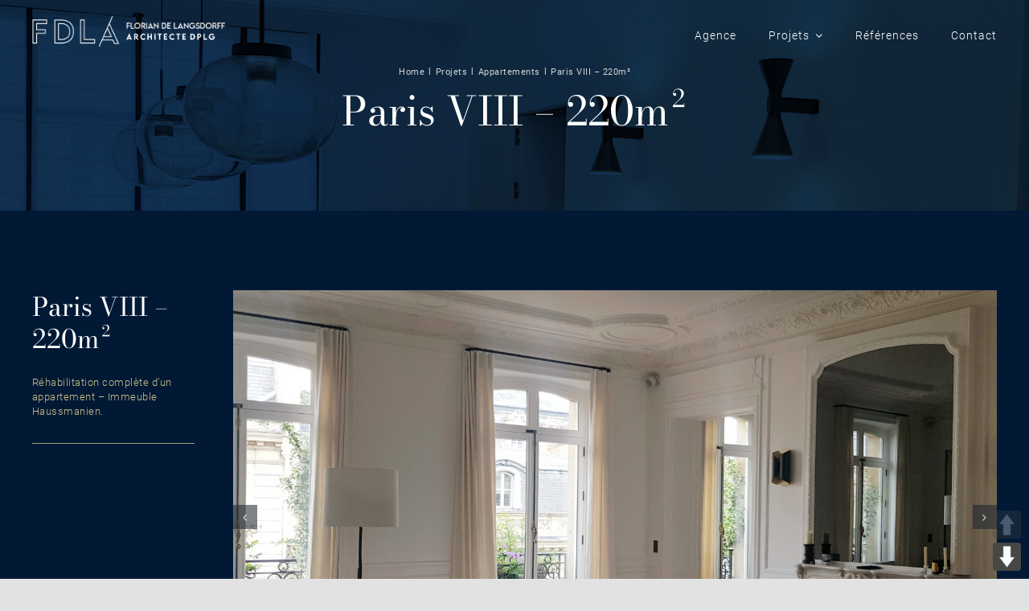

--- FILE ---
content_type: text/html; charset=UTF-8
request_url: https://fdlarchitectes.com/projets/appartements/paris-viii-220m/
body_size: 20778
content:
<!DOCTYPE html>
<html class="avada-html-layout-wide avada-html-header-position-top avada-is-100-percent-template" lang="en-US" prefix="og: http://ogp.me/ns# fb: http://ogp.me/ns/fb#">
<head>
	<meta http-equiv="X-UA-Compatible" content="IE=edge" />
	<meta http-equiv="Content-Type" content="text/html; charset=utf-8"/>
	<meta name="viewport" content="width=device-width, initial-scale=1" />
	<title>Paris VIII – 220m² &#8211; FDLA</title>
<meta name='robots' content='max-image-preview:large' />
<link rel="alternate" type="application/rss+xml" title="FDLA &raquo; Feed" href="https://fdlarchitectes.com/feed/" />
<link rel="alternate" type="application/rss+xml" title="FDLA &raquo; Comments Feed" href="https://fdlarchitectes.com/comments/feed/" />
					<link rel="shortcut icon" href="https://fdlarchitectes.com/wp-content/uploads/2021/03/country-butcher-fav.png" type="image/x-icon" />
		
		
		
		
		
		<link rel="alternate" title="oEmbed (JSON)" type="application/json+oembed" href="https://fdlarchitectes.com/wp-json/oembed/1.0/embed?url=https%3A%2F%2Ffdlarchitectes.com%2Fprojets%2Fappartements%2Fparis-viii-220m%2F" />
<link rel="alternate" title="oEmbed (XML)" type="text/xml+oembed" href="https://fdlarchitectes.com/wp-json/oembed/1.0/embed?url=https%3A%2F%2Ffdlarchitectes.com%2Fprojets%2Fappartements%2Fparis-viii-220m%2F&#038;format=xml" />

		<meta property="og:title" content="Paris VIII – 220m²"/>
		<meta property="og:type" content="article"/>
		<meta property="og:url" content="https://fdlarchitectes.com/projets/appartements/paris-viii-220m/"/>
		<meta property="og:site_name" content="FDLA"/>
		<meta property="og:description" content="Paris VIII – 220m² Réhabilitation complète d&#039;un appartement - Immeuble Haussmanien.            

Avant de commencer      

Les plans correspondants"/>

									<meta property="og:image" content="http://fdlarchitectes.com/wp-content/uploads/2021/10/FDLA_big-1.png"/>
							<style id='wp-img-auto-sizes-contain-inline-css' type='text/css'>
img:is([sizes=auto i],[sizes^="auto," i]){contain-intrinsic-size:3000px 1500px}
/*# sourceURL=wp-img-auto-sizes-contain-inline-css */
</style>
<style id='classic-theme-styles-inline-css' type='text/css'>
/*! This file is auto-generated */
.wp-block-button__link{color:#fff;background-color:#32373c;border-radius:9999px;box-shadow:none;text-decoration:none;padding:calc(.667em + 2px) calc(1.333em + 2px);font-size:1.125em}.wp-block-file__button{background:#32373c;color:#fff;text-decoration:none}
/*# sourceURL=/wp-includes/css/classic-themes.min.css */
</style>
<link rel='stylesheet' id='dashicons-css' href='https://fdlarchitectes.com/wp-includes/css/dashicons.min.css?ver=6.9' type='text/css' media='all' />
<link rel='stylesheet' id='admin-bar-css' href='https://fdlarchitectes.com/wp-includes/css/admin-bar.min.css?ver=6.9' type='text/css' media='all' />
<style id='admin-bar-inline-css' type='text/css'>

    /* Hide CanvasJS credits for P404 charts specifically */
    #p404RedirectChart .canvasjs-chart-credit {
        display: none !important;
    }
    
    #p404RedirectChart canvas {
        border-radius: 6px;
    }

    .p404-redirect-adminbar-weekly-title {
        font-weight: bold;
        font-size: 14px;
        color: #fff;
        margin-bottom: 6px;
    }

    #wpadminbar #wp-admin-bar-p404_free_top_button .ab-icon:before {
        content: "\f103";
        color: #dc3545;
        top: 3px;
    }
    
    #wp-admin-bar-p404_free_top_button .ab-item {
        min-width: 80px !important;
        padding: 0px !important;
    }
    
    /* Ensure proper positioning and z-index for P404 dropdown */
    .p404-redirect-adminbar-dropdown-wrap { 
        min-width: 0; 
        padding: 0;
        position: static !important;
    }
    
    #wpadminbar #wp-admin-bar-p404_free_top_button_dropdown {
        position: static !important;
    }
    
    #wpadminbar #wp-admin-bar-p404_free_top_button_dropdown .ab-item {
        padding: 0 !important;
        margin: 0 !important;
    }
    
    .p404-redirect-dropdown-container {
        min-width: 340px;
        padding: 18px 18px 12px 18px;
        background: #23282d !important;
        color: #fff;
        border-radius: 12px;
        box-shadow: 0 8px 32px rgba(0,0,0,0.25);
        margin-top: 10px;
        position: relative !important;
        z-index: 999999 !important;
        display: block !important;
        border: 1px solid #444;
    }
    
    /* Ensure P404 dropdown appears on hover */
    #wpadminbar #wp-admin-bar-p404_free_top_button .p404-redirect-dropdown-container { 
        display: none !important;
    }
    
    #wpadminbar #wp-admin-bar-p404_free_top_button:hover .p404-redirect-dropdown-container { 
        display: block !important;
    }
    
    #wpadminbar #wp-admin-bar-p404_free_top_button:hover #wp-admin-bar-p404_free_top_button_dropdown .p404-redirect-dropdown-container {
        display: block !important;
    }
    
    .p404-redirect-card {
        background: #2c3338;
        border-radius: 8px;
        padding: 18px 18px 12px 18px;
        box-shadow: 0 2px 8px rgba(0,0,0,0.07);
        display: flex;
        flex-direction: column;
        align-items: flex-start;
        border: 1px solid #444;
    }
    
    .p404-redirect-btn {
        display: inline-block;
        background: #dc3545;
        color: #fff !important;
        font-weight: bold;
        padding: 5px 22px;
        border-radius: 8px;
        text-decoration: none;
        font-size: 17px;
        transition: background 0.2s, box-shadow 0.2s;
        margin-top: 8px;
        box-shadow: 0 2px 8px rgba(220,53,69,0.15);
        text-align: center;
        line-height: 1.6;
    }
    
    .p404-redirect-btn:hover {
        background: #c82333;
        color: #fff !important;
        box-shadow: 0 4px 16px rgba(220,53,69,0.25);
    }
    
    /* Prevent conflicts with other admin bar dropdowns */
    #wpadminbar .ab-top-menu > li:hover > .ab-item,
    #wpadminbar .ab-top-menu > li.hover > .ab-item {
        z-index: auto;
    }
    
    #wpadminbar #wp-admin-bar-p404_free_top_button:hover > .ab-item {
        z-index: 999998 !important;
    }
    
/*# sourceURL=admin-bar-inline-css */
</style>
<link rel='stylesheet' id='pageScrollButtonsStyle-css' href='https://fdlarchitectes.com/wp-content/plugins/smooth-page-scroll-updown-buttons/assets/css/smooth-page-scroll-updown-buttons.css?ver=1.4.2' type='text/css' media='all' />
<link rel='stylesheet' id='fusion-dynamic-css-css' href='https://fdlarchitectes.com/wp-content/uploads/fusion-styles/1c83b2c6782d772a7b9fba538cbb72e5.min.css?ver=3.4.1' type='text/css' media='all' />
<link rel="https://api.w.org/" href="https://fdlarchitectes.com/wp-json/" /><link rel="alternate" title="JSON" type="application/json" href="https://fdlarchitectes.com/wp-json/wp/v2/pages/1204" /><link rel="EditURI" type="application/rsd+xml" title="RSD" href="https://fdlarchitectes.com/xmlrpc.php?rsd" />
<meta name="generator" content="WordPress 6.9" />
<link rel="canonical" href="https://fdlarchitectes.com/projets/appartements/paris-viii-220m/" />
<link rel='shortlink' href='https://fdlarchitectes.com/?p=1204' />
<style type="text/css" id="css-fb-visibility">@media screen and (max-width: 640px){.fusion-no-small-visibility{display:none !important;}body:not(.fusion-builder-ui-wireframe) .sm-text-align-center{text-align:center !important;}body:not(.fusion-builder-ui-wireframe) .sm-text-align-left{text-align:left !important;}body:not(.fusion-builder-ui-wireframe) .sm-text-align-right{text-align:right !important;}body:not(.fusion-builder-ui-wireframe) .sm-flex-align-center{justify-content:center !important;}body:not(.fusion-builder-ui-wireframe) .sm-flex-align-flex-start{justify-content:flex-start !important;}body:not(.fusion-builder-ui-wireframe) .sm-flex-align-flex-end{justify-content:flex-end !important;}body:not(.fusion-builder-ui-wireframe) .sm-mx-auto{margin-left:auto !important;margin-right:auto !important;}body:not(.fusion-builder-ui-wireframe) .sm-ml-auto{margin-left:auto !important;}body:not(.fusion-builder-ui-wireframe) .sm-mr-auto{margin-right:auto !important;}body:not(.fusion-builder-ui-wireframe) .fusion-absolute-position-small{position:absolute;top:auto;width:100%;}}@media screen and (min-width: 641px) and (max-width: 1024px){.fusion-no-medium-visibility{display:none !important;}body:not(.fusion-builder-ui-wireframe) .md-text-align-center{text-align:center !important;}body:not(.fusion-builder-ui-wireframe) .md-text-align-left{text-align:left !important;}body:not(.fusion-builder-ui-wireframe) .md-text-align-right{text-align:right !important;}body:not(.fusion-builder-ui-wireframe) .md-flex-align-center{justify-content:center !important;}body:not(.fusion-builder-ui-wireframe) .md-flex-align-flex-start{justify-content:flex-start !important;}body:not(.fusion-builder-ui-wireframe) .md-flex-align-flex-end{justify-content:flex-end !important;}body:not(.fusion-builder-ui-wireframe) .md-mx-auto{margin-left:auto !important;margin-right:auto !important;}body:not(.fusion-builder-ui-wireframe) .md-ml-auto{margin-left:auto !important;}body:not(.fusion-builder-ui-wireframe) .md-mr-auto{margin-right:auto !important;}body:not(.fusion-builder-ui-wireframe) .fusion-absolute-position-medium{position:absolute;top:auto;width:100%;}}@media screen and (min-width: 1025px){.fusion-no-large-visibility{display:none !important;}body:not(.fusion-builder-ui-wireframe) .lg-text-align-center{text-align:center !important;}body:not(.fusion-builder-ui-wireframe) .lg-text-align-left{text-align:left !important;}body:not(.fusion-builder-ui-wireframe) .lg-text-align-right{text-align:right !important;}body:not(.fusion-builder-ui-wireframe) .lg-flex-align-center{justify-content:center !important;}body:not(.fusion-builder-ui-wireframe) .lg-flex-align-flex-start{justify-content:flex-start !important;}body:not(.fusion-builder-ui-wireframe) .lg-flex-align-flex-end{justify-content:flex-end !important;}body:not(.fusion-builder-ui-wireframe) .lg-mx-auto{margin-left:auto !important;margin-right:auto !important;}body:not(.fusion-builder-ui-wireframe) .lg-ml-auto{margin-left:auto !important;}body:not(.fusion-builder-ui-wireframe) .lg-mr-auto{margin-right:auto !important;}body:not(.fusion-builder-ui-wireframe) .fusion-absolute-position-large{position:absolute;top:auto;width:100%;}}</style><style type="text/css">.recentcomments a{display:inline !important;padding:0 !important;margin:0 !important;}</style><link rel="icon" href="https://fdlarchitectes.com/wp-content/uploads/2021/11/cropped-FDLA-32x32.png" sizes="32x32" />
<link rel="icon" href="https://fdlarchitectes.com/wp-content/uploads/2021/11/cropped-FDLA-192x192.png" sizes="192x192" />
<link rel="apple-touch-icon" href="https://fdlarchitectes.com/wp-content/uploads/2021/11/cropped-FDLA-180x180.png" />
<meta name="msapplication-TileImage" content="https://fdlarchitectes.com/wp-content/uploads/2021/11/cropped-FDLA-270x270.png" />
		<script type="text/javascript">
			var doc = document.documentElement;
			doc.setAttribute( 'data-useragent', navigator.userAgent );
		</script>
		
	<style id='global-styles-inline-css' type='text/css'>
:root{--wp--preset--aspect-ratio--square: 1;--wp--preset--aspect-ratio--4-3: 4/3;--wp--preset--aspect-ratio--3-4: 3/4;--wp--preset--aspect-ratio--3-2: 3/2;--wp--preset--aspect-ratio--2-3: 2/3;--wp--preset--aspect-ratio--16-9: 16/9;--wp--preset--aspect-ratio--9-16: 9/16;--wp--preset--color--black: #000000;--wp--preset--color--cyan-bluish-gray: #abb8c3;--wp--preset--color--white: #ffffff;--wp--preset--color--pale-pink: #f78da7;--wp--preset--color--vivid-red: #cf2e2e;--wp--preset--color--luminous-vivid-orange: #ff6900;--wp--preset--color--luminous-vivid-amber: #fcb900;--wp--preset--color--light-green-cyan: #7bdcb5;--wp--preset--color--vivid-green-cyan: #00d084;--wp--preset--color--pale-cyan-blue: #8ed1fc;--wp--preset--color--vivid-cyan-blue: #0693e3;--wp--preset--color--vivid-purple: #9b51e0;--wp--preset--gradient--vivid-cyan-blue-to-vivid-purple: linear-gradient(135deg,rgb(6,147,227) 0%,rgb(155,81,224) 100%);--wp--preset--gradient--light-green-cyan-to-vivid-green-cyan: linear-gradient(135deg,rgb(122,220,180) 0%,rgb(0,208,130) 100%);--wp--preset--gradient--luminous-vivid-amber-to-luminous-vivid-orange: linear-gradient(135deg,rgb(252,185,0) 0%,rgb(255,105,0) 100%);--wp--preset--gradient--luminous-vivid-orange-to-vivid-red: linear-gradient(135deg,rgb(255,105,0) 0%,rgb(207,46,46) 100%);--wp--preset--gradient--very-light-gray-to-cyan-bluish-gray: linear-gradient(135deg,rgb(238,238,238) 0%,rgb(169,184,195) 100%);--wp--preset--gradient--cool-to-warm-spectrum: linear-gradient(135deg,rgb(74,234,220) 0%,rgb(151,120,209) 20%,rgb(207,42,186) 40%,rgb(238,44,130) 60%,rgb(251,105,98) 80%,rgb(254,248,76) 100%);--wp--preset--gradient--blush-light-purple: linear-gradient(135deg,rgb(255,206,236) 0%,rgb(152,150,240) 100%);--wp--preset--gradient--blush-bordeaux: linear-gradient(135deg,rgb(254,205,165) 0%,rgb(254,45,45) 50%,rgb(107,0,62) 100%);--wp--preset--gradient--luminous-dusk: linear-gradient(135deg,rgb(255,203,112) 0%,rgb(199,81,192) 50%,rgb(65,88,208) 100%);--wp--preset--gradient--pale-ocean: linear-gradient(135deg,rgb(255,245,203) 0%,rgb(182,227,212) 50%,rgb(51,167,181) 100%);--wp--preset--gradient--electric-grass: linear-gradient(135deg,rgb(202,248,128) 0%,rgb(113,206,126) 100%);--wp--preset--gradient--midnight: linear-gradient(135deg,rgb(2,3,129) 0%,rgb(40,116,252) 100%);--wp--preset--font-size--small: 11.25px;--wp--preset--font-size--medium: 20px;--wp--preset--font-size--large: 22.5px;--wp--preset--font-size--x-large: 42px;--wp--preset--font-size--normal: 15px;--wp--preset--font-size--xlarge: 30px;--wp--preset--font-size--huge: 45px;--wp--preset--spacing--20: 0.44rem;--wp--preset--spacing--30: 0.67rem;--wp--preset--spacing--40: 1rem;--wp--preset--spacing--50: 1.5rem;--wp--preset--spacing--60: 2.25rem;--wp--preset--spacing--70: 3.38rem;--wp--preset--spacing--80: 5.06rem;--wp--preset--shadow--natural: 6px 6px 9px rgba(0, 0, 0, 0.2);--wp--preset--shadow--deep: 12px 12px 50px rgba(0, 0, 0, 0.4);--wp--preset--shadow--sharp: 6px 6px 0px rgba(0, 0, 0, 0.2);--wp--preset--shadow--outlined: 6px 6px 0px -3px rgb(255, 255, 255), 6px 6px rgb(0, 0, 0);--wp--preset--shadow--crisp: 6px 6px 0px rgb(0, 0, 0);}:where(.is-layout-flex){gap: 0.5em;}:where(.is-layout-grid){gap: 0.5em;}body .is-layout-flex{display: flex;}.is-layout-flex{flex-wrap: wrap;align-items: center;}.is-layout-flex > :is(*, div){margin: 0;}body .is-layout-grid{display: grid;}.is-layout-grid > :is(*, div){margin: 0;}:where(.wp-block-columns.is-layout-flex){gap: 2em;}:where(.wp-block-columns.is-layout-grid){gap: 2em;}:where(.wp-block-post-template.is-layout-flex){gap: 1.25em;}:where(.wp-block-post-template.is-layout-grid){gap: 1.25em;}.has-black-color{color: var(--wp--preset--color--black) !important;}.has-cyan-bluish-gray-color{color: var(--wp--preset--color--cyan-bluish-gray) !important;}.has-white-color{color: var(--wp--preset--color--white) !important;}.has-pale-pink-color{color: var(--wp--preset--color--pale-pink) !important;}.has-vivid-red-color{color: var(--wp--preset--color--vivid-red) !important;}.has-luminous-vivid-orange-color{color: var(--wp--preset--color--luminous-vivid-orange) !important;}.has-luminous-vivid-amber-color{color: var(--wp--preset--color--luminous-vivid-amber) !important;}.has-light-green-cyan-color{color: var(--wp--preset--color--light-green-cyan) !important;}.has-vivid-green-cyan-color{color: var(--wp--preset--color--vivid-green-cyan) !important;}.has-pale-cyan-blue-color{color: var(--wp--preset--color--pale-cyan-blue) !important;}.has-vivid-cyan-blue-color{color: var(--wp--preset--color--vivid-cyan-blue) !important;}.has-vivid-purple-color{color: var(--wp--preset--color--vivid-purple) !important;}.has-black-background-color{background-color: var(--wp--preset--color--black) !important;}.has-cyan-bluish-gray-background-color{background-color: var(--wp--preset--color--cyan-bluish-gray) !important;}.has-white-background-color{background-color: var(--wp--preset--color--white) !important;}.has-pale-pink-background-color{background-color: var(--wp--preset--color--pale-pink) !important;}.has-vivid-red-background-color{background-color: var(--wp--preset--color--vivid-red) !important;}.has-luminous-vivid-orange-background-color{background-color: var(--wp--preset--color--luminous-vivid-orange) !important;}.has-luminous-vivid-amber-background-color{background-color: var(--wp--preset--color--luminous-vivid-amber) !important;}.has-light-green-cyan-background-color{background-color: var(--wp--preset--color--light-green-cyan) !important;}.has-vivid-green-cyan-background-color{background-color: var(--wp--preset--color--vivid-green-cyan) !important;}.has-pale-cyan-blue-background-color{background-color: var(--wp--preset--color--pale-cyan-blue) !important;}.has-vivid-cyan-blue-background-color{background-color: var(--wp--preset--color--vivid-cyan-blue) !important;}.has-vivid-purple-background-color{background-color: var(--wp--preset--color--vivid-purple) !important;}.has-black-border-color{border-color: var(--wp--preset--color--black) !important;}.has-cyan-bluish-gray-border-color{border-color: var(--wp--preset--color--cyan-bluish-gray) !important;}.has-white-border-color{border-color: var(--wp--preset--color--white) !important;}.has-pale-pink-border-color{border-color: var(--wp--preset--color--pale-pink) !important;}.has-vivid-red-border-color{border-color: var(--wp--preset--color--vivid-red) !important;}.has-luminous-vivid-orange-border-color{border-color: var(--wp--preset--color--luminous-vivid-orange) !important;}.has-luminous-vivid-amber-border-color{border-color: var(--wp--preset--color--luminous-vivid-amber) !important;}.has-light-green-cyan-border-color{border-color: var(--wp--preset--color--light-green-cyan) !important;}.has-vivid-green-cyan-border-color{border-color: var(--wp--preset--color--vivid-green-cyan) !important;}.has-pale-cyan-blue-border-color{border-color: var(--wp--preset--color--pale-cyan-blue) !important;}.has-vivid-cyan-blue-border-color{border-color: var(--wp--preset--color--vivid-cyan-blue) !important;}.has-vivid-purple-border-color{border-color: var(--wp--preset--color--vivid-purple) !important;}.has-vivid-cyan-blue-to-vivid-purple-gradient-background{background: var(--wp--preset--gradient--vivid-cyan-blue-to-vivid-purple) !important;}.has-light-green-cyan-to-vivid-green-cyan-gradient-background{background: var(--wp--preset--gradient--light-green-cyan-to-vivid-green-cyan) !important;}.has-luminous-vivid-amber-to-luminous-vivid-orange-gradient-background{background: var(--wp--preset--gradient--luminous-vivid-amber-to-luminous-vivid-orange) !important;}.has-luminous-vivid-orange-to-vivid-red-gradient-background{background: var(--wp--preset--gradient--luminous-vivid-orange-to-vivid-red) !important;}.has-very-light-gray-to-cyan-bluish-gray-gradient-background{background: var(--wp--preset--gradient--very-light-gray-to-cyan-bluish-gray) !important;}.has-cool-to-warm-spectrum-gradient-background{background: var(--wp--preset--gradient--cool-to-warm-spectrum) !important;}.has-blush-light-purple-gradient-background{background: var(--wp--preset--gradient--blush-light-purple) !important;}.has-blush-bordeaux-gradient-background{background: var(--wp--preset--gradient--blush-bordeaux) !important;}.has-luminous-dusk-gradient-background{background: var(--wp--preset--gradient--luminous-dusk) !important;}.has-pale-ocean-gradient-background{background: var(--wp--preset--gradient--pale-ocean) !important;}.has-electric-grass-gradient-background{background: var(--wp--preset--gradient--electric-grass) !important;}.has-midnight-gradient-background{background: var(--wp--preset--gradient--midnight) !important;}.has-small-font-size{font-size: var(--wp--preset--font-size--small) !important;}.has-medium-font-size{font-size: var(--wp--preset--font-size--medium) !important;}.has-large-font-size{font-size: var(--wp--preset--font-size--large) !important;}.has-x-large-font-size{font-size: var(--wp--preset--font-size--x-large) !important;}
/*# sourceURL=global-styles-inline-css */
</style>
</head>

<body class="wp-singular page-template page-template-100-width page-template-100-width-php page page-id-1204 page-child parent-pageid-1149 wp-theme-Avada fusion-image-hovers fusion-pagination-sizing fusion-button_type-flat fusion-button_span-no fusion-button_gradient-linear avada-image-rollover-circle-yes avada-image-rollover-no fusion-body ltr no-tablet-sticky-header no-mobile-sticky-header no-mobile-slidingbar fusion-disable-outline fusion-sub-menu-fade mobile-logo-pos-left layout-wide-mode avada-has-boxed-modal-shadow- layout-scroll-offset-full avada-has-zero-margin-offset-top fusion-top-header menu-text-align-center mobile-menu-design-modern fusion-show-pagination-text fusion-header-layout-v3 avada-responsive avada-footer-fx-none avada-menu-highlight-style-bar fusion-search-form-clean fusion-main-menu-search-overlay fusion-avatar-circle avada-dropdown-styles avada-blog-layout-large avada-blog-archive-layout-large avada-header-shadow-no avada-menu-icon-position-left avada-has-megamenu-shadow avada-has-mobile-menu-search avada-has-main-nav-search-icon avada-has-breadcrumb-mobile-hidden avada-has-titlebar-hide avada-header-border-color-full-transparent avada-has-transparent-timeline_color avada-has-pagination-width_height avada-flyout-menu-direction-fade avada-ec-views-v1" >
		<a class="skip-link screen-reader-text" href="#content">Skip to content</a>

	<div id="boxed-wrapper">
		<div class="fusion-sides-frame"></div>
		<div id="wrapper" class="fusion-wrapper">
			<div id="home" style="position:relative;top:-1px;"></div>
							<section class="fusion-tb-header"><div class="fusion-fullwidth fullwidth-box fusion-builder-row-1 fusion-flex-container nonhundred-percent-fullwidth non-hundred-percent-height-scrolling fusion-sticky-container fusion-custom-z-index fusion-absolute-container fusion-absolute-position-small fusion-absolute-position-medium fusion-absolute-position-large" style="background-color: rgba(1,25,53,0);background-position: center center;background-repeat: no-repeat;border-width: 0px 0px 0px 0px;border-color:rgba(226,226,226,0);border-style:solid;" data-transition-offset="0" data-scroll-offset="0" data-sticky-small-visibility="1" data-sticky-medium-visibility="1" data-sticky-large-visibility="1" ><div class="fusion-builder-row fusion-row fusion-flex-align-items-flex-start" style="max-width:1248px;margin-left: calc(-4% / 2 );margin-right: calc(-4% / 2 );"><div class="fusion-layout-column fusion_builder_column fusion-builder-column-0 fusion_builder_column_1_3 1_3 fusion-flex-column fusion-flex-align-self-center fusion-animated" data-animationType="fadeInDown" data-animationDuration="1.0" data-animationOffset="top-into-view"><div class="fusion-column-wrapper fusion-flex-justify-content-flex-start fusion-content-layout-column" style="background-position:left top;background-repeat:no-repeat;-webkit-background-size:cover;-moz-background-size:cover;-o-background-size:cover;background-size:cover;padding: 20px 0px 0px 0px;"><div style="text-align:left;"><style>@media only screen and (max-width:640px) {.fusion-imageframe.imageframe-1{ margin-top : -140px;margin-left : -140px;}}</style><span class=" has-fusion-standard-logo has-fusion-mobile-logo fusion-imageframe imageframe-none imageframe-1 hover-type-none fusion-display-normal-only" style="max-width:240px;"><a class="fusion-no-lightbox" href="http://fdlarchitectes.com/" target="_self"><img fetchpriority="high" decoding="async" src="https://fdlarchitectes.com/wp-content/uploads/2021/10/FDLA_big-1.png" srcset="https://fdlarchitectes.com/wp-content/uploads/2021/10/FDLA_big-1.png 1x, https://fdlarchitectes.com/wp-content/uploads/2021/10/FDLA_big-1.png 2x" style="max-height:92px;height:auto;" retina_url="https://fdlarchitectes.com/wp-content/uploads/2021/10/FDLA_big-1.png" width="580" height="92" class="img-responsive fusion-standard-logo disable-lazyload" alt="FDLA Logo" /><img decoding="async" src="https://fdlarchitectes.com/wp-content/uploads/2021/11/FDLA_small-1.png" srcset="https://fdlarchitectes.com/wp-content/uploads/2021/11/FDLA_small-1.png 1x, https://fdlarchitectes.com/wp-content/uploads/2021/10/FDLA_big-1.png 2x" style="max-height:43px;height:auto;" retina_url="https://fdlarchitectes.com/wp-content/uploads/2021/10/FDLA_big-1.png" width="270" height="43" class="fusion-mobile-logo" alt="FDLA Logo" /></a></span><style>@media screen and (max-width: 640px) {
				  .fusion-imageframe.has-fusion-mobile-logo img.fusion-sticky-logo,
				  .fusion-imageframe.has-fusion-mobile-logo img.fusion-standard-logo {
				    display: none !important;
				  }
				  .fusion-imageframe.has-fusion-mobile-logo img.fusion-mobile-logo {
				    display: inline-block !important;
				  }
				} </style></div></div><style type="text/css">.fusion-body .fusion-builder-column-0{width:33.333333333333% !important;margin-top : 0px;margin-bottom : 20px;}.fusion-builder-column-0 > .fusion-column-wrapper {padding-top : 20px !important;padding-right : 0px !important;margin-right : 5.76%;padding-bottom : 0px !important;padding-left : 0px !important;margin-left : 5.76%;}@media only screen and (max-width:1024px) {.fusion-body .fusion-builder-column-0{width:20% !important;order : 0;}.fusion-builder-column-0 > .fusion-column-wrapper {margin-right : 9.6%;margin-left : 9.6%;}}@media only screen and (max-width:640px) {.fusion-body .fusion-builder-column-0{width:100% !important;order : 3;}.fusion-builder-column-0 > .fusion-column-wrapper {padding-top : 35px !important;padding-right : 145px !important;margin-right : 1.92%;padding-left : 145px !important;margin-left : 1.92%;}}</style></div><div class="fusion-layout-column fusion_builder_column fusion-builder-column-1 fusion_builder_column_2_3 2_3 fusion-flex-column fusion-flex-align-self-flex-start"><div class="fusion-column-wrapper fusion-flex-justify-content-flex-start fusion-content-layout-column" style="background-position:left top;background-repeat:no-repeat;-webkit-background-size:cover;-moz-background-size:cover;-o-background-size:cover;background-size:cover;padding: 0px 0px 0px 0px;"><nav class="fusion-menu-element-wrapper direction-row mode-dropdown expand-method-hover submenu-mode-dropdown mobile-mode-collapse-to-button mobile-size-full-absolute icons-position-left dropdown-carets-yes has-active-border-bottom-no has-active-border-left-no has-active-border-right-no mobile-trigger-fullwidth-off mobile-indent-on mobile-justify-left main-justify-left loading mega-menu-loading expand-right submenu-transition-slide_up fusion-display-normal-only fusion-animated" aria-label="Menu" data-breakpoint="640" data-count="0" data-transition-type="fade" data-transition-time="300" data-animationType="fadeInUp" data-animationDuration="1.0" data-animationOffset="top-into-view"><button type="button" class="avada-menu-mobile-menu-trigger no-text" onClick="fusionNavClickExpandBtn(this);" aria-expanded="false"><span class="inner"><span class="collapsed-nav-text"><span class="screen-reader-text">Toggle Navigation</span></span><span class="collapsed-nav-icon"><span class="collapsed-nav-icon-open fa-bars fas"></span><span class="collapsed-nav-icon-close fa-times-circle fas"></span></span></span></button><style>.fusion-body .fusion-menu-element-wrapper[data-count="0"],.fusion-body .fusion-menu-element-wrapper[data-count="0"] .fusion-menu-element-list .menu-item > a{font-size:14px;}.fusion-body .fusion-menu-element-wrapper[data-count="0"] .fusion-menu-element-list{justify-content:flex-end;align-items:center;font-family:"Roboto";font-weight:300;}.fusion-body .fusion-menu-element-wrapper[data-count="0"] > .avada-menu-mobile-menu-trigger{font-family:"Roboto";font-weight:300;background-color:rgba(255,255,255,0);color:#cec18a;padding-top:20px;padding-right:0px;font-size:19px;}.fusion-body .fusion-menu-element-wrapper[data-count="0"] .fusion-menu-element-list > li{letter-spacing:1px;margin-left:calc(40px / 2);margin-right:calc(40px / 2);}.fusion-body .fusion-menu-element-wrapper[data-count="0"] .fusion-overlay-search .fusion-close-search:before,.fusion-body .fusion-menu-element-wrapper[data-count="0"] .fusion-overlay-search .fusion-close-search:after{background:#ffffff;}.fusion-body .fusion-menu-element-wrapper[data-count="0"]:not(.collapse-enabled) .fusion-menu-element-list > li:not(.fusion-menu-item-button):not(.custom-menu-search-overlay):focus-within > a{color:#ddd3ad !important;}.fusion-body .fusion-menu-element-wrapper[data-count="0"]:not(.collapse-enabled) .fusion-menu-element-list > li:not(.fusion-menu-item-button):not(.custom-menu-search-overlay):hover > a,.fusion-body .fusion-menu-element-wrapper[data-count="0"]:not(.collapse-enabled) .fusion-menu-element-list > li:not(.fusion-menu-item-button).hover > a,.fusion-body .fusion-menu-element-wrapper[data-count="0"]:not(.collapse-enabled) .fusion-menu-element-list > li:not(.fusion-menu-item-button):not(.custom-menu-search-overlay):focus > a,.fusion-body .fusion-menu-element-wrapper[data-count="0"]:not(.collapse-enabled) .fusion-menu-element-list > li:not(.fusion-menu-item-button):not(.custom-menu-search-overlay):active > a,.fusion-body .fusion-menu-element-wrapper[data-count="0"]:not(.collapse-enabled) .fusion-menu-element-list > li:not(.fusion-menu-item-button).current-menu-item > a{color:#ddd3ad !important;}.fusion-body .fusion-menu-element-wrapper[data-count="0"]:not(.collapse-enabled) .fusion-menu-element-list > li:not(.fusion-menu-item-button).current-menu-ancestor:not(.awb-flyout-top-level-no-link) > a{color:#ddd3ad !important;}.fusion-body .fusion-menu-element-wrapper[data-count="0"]:not(.collapse-enabled) .fusion-menu-element-list > li:not(.fusion-menu-item-button).current-menu-parent:not(.awb-flyout-top-level-no-link) > a{color:#ddd3ad !important;}.fusion-body .fusion-menu-element-wrapper[data-count="0"]:not(.collapse-enabled) .fusion-menu-element-list > li:not(.fusion-menu-item-button).expanded > a{color:#ddd3ad !important;}.fusion-body .fusion-menu-element-wrapper[data-count="0"]:not(.collapse-enabled) .fusion-menu-element-list > li:not(.fusion-menu-item-button):hover > .fusion-open-nav-submenu{color:#ddd3ad !important;}.fusion-body .fusion-menu-element-wrapper[data-count="0"]:not(.collapse-enabled) .fusion-menu-element-list > li:not(.fusion-menu-item-button).hover > .fusion-open-nav-submenu{color:#ddd3ad !important;}.fusion-body .fusion-menu-element-wrapper[data-count="0"]:not(.collapse-enabled) .fusion-menu-element-list > li:not(.fusion-menu-item-button):focus > .fusion-open-nav-submenu{color:#ddd3ad !important;}.fusion-body .fusion-menu-element-wrapper[data-count="0"]:not(.collapse-enabled) .fusion-menu-element-list > li:not(.fusion-menu-item-button):active > .fusion-open-nav-submenu{color:#ddd3ad !important;}.fusion-body .fusion-menu-element-wrapper[data-count="0"]:not(.collapse-enabled) .fusion-menu-element-list > li:not(.fusion-menu-item-button):focus-within > .fusion-open-nav-submenu{color:#ddd3ad !important;}.fusion-body .fusion-menu-element-wrapper[data-count="0"]:not(.collapse-enabled) .fusion-menu-element-list > li:not(.fusion-menu-item-button).current-menu-item > .fusion-open-nav-submenu{color:#ddd3ad !important;}.fusion-body .fusion-menu-element-wrapper[data-count="0"]:not(.collapse-enabled) .fusion-menu-element-list > li:not(.fusion-menu-item-button).current-menu-ancestor > .fusion-open-nav-submenu{color:#ddd3ad !important;}.fusion-body .fusion-menu-element-wrapper[data-count="0"]:not(.collapse-enabled) .fusion-menu-element-list > li:not(.fusion-menu-item-button).current-menu-parent > .fusion-open-nav-submenu{color:#ddd3ad !important;}.fusion-body .fusion-menu-element-wrapper[data-count="0"]:not(.collapse-enabled) .fusion-menu-element-list > li:not(.fusion-menu-item-button).expanded > .fusion-open-nav-submenu{color:#ddd3ad !important;}.fusion-body .fusion-menu-element-wrapper[data-count="0"].direction-row:not(.collapse-enabled):not(.submenu-mode-flyout) .fusion-menu-element-list > li > ul.sub-menu:not(.fusion-megamenu){margin-top:5px !important;}.fusion-body .fusion-menu-element-wrapper[data-count="0"].expand-method-hover.direction-row .fusion-menu-element-list > li:hover:before,.fusion-body .fusion-menu-element-wrapper[data-count="0"].expand-method-hover.direction-row .fusion-menu-element-list > li.hover:before,.fusion-body .fusion-menu-element-wrapper[data-count="0"].expand-method-hover.direction-row .fusion-menu-element-list > li:focus:before,.fusion-body .fusion-menu-element-wrapper[data-count="0"].expand-method-hover.direction-row .fusion-menu-element-list > li:active:before{bottom:calc(0px - 5px);height:5px;}.fusion-body .fusion-menu-element-wrapper[data-count="0"].expand-method-hover.direction-row .fusion-menu-element-list > li:focus-within:before{bottom:calc(0px - 5px);height:5px;}.fusion-body .fusion-menu-element-wrapper[data-count="0"].submenu-transition-slide_up:not(.collapse-enabled).expand-method-hover.direction-row .fusion-menu-element-list li::after{transform:translateY(5px);}.fusion-body .fusion-menu-element-wrapper[data-count="0"]:not(.collapse-enabled).submenu-transition-slide_up.direction-row.dropdown-arrows-parent > ul > li:after{top:calc(100% - 5px) !important;}.fusion-body .fusion-menu-element-wrapper[data-count="0"] .fusion-menu-element-list .sub-menu > li,.fusion-body .fusion-menu-element-wrapper[data-count="0"] .fusion-menu-element-list .sub-menu li a{font-family:"Roboto";font-weight:300;}.fusion-body .fusion-menu-element-wrapper[data-count="0"] .sub-menu .fusion-menu-cart,.fusion-body .fusion-menu-element-wrapper[data-count="0"] .custom-menu-search-dropdown .fusion-menu-searchform-dropdown .fusion-search-form-content,.fusion-body .fusion-menu-element-wrapper[data-count="0"] .avada-menu-login-box .avada-custom-menu-item-contents,.fusion-body .fusion-menu-element-wrapper[data-count="0"] .fusion-menu-element-list ul:not(.fusion-megamenu) > li:not(.fusion-menu-item-button){background-color:rgba(2,25,53,0.8);color:#ffffff;}.fusion-body .fusion-menu-element-wrapper[data-count="0"] .fusion-menu-element-list ul:not(.fusion-megamenu):not(.fusion-menu-searchform-dropdown) > li:not(.fusion-menu-item-button):focus-within{background-color:#011935;}.fusion-body .fusion-menu-element-wrapper[data-count="0"] .fusion-menu-element-list ul:not(.fusion-megamenu):not(.fusion-menu-searchform-dropdown) > li:not(.fusion-menu-item-button):hover,.fusion-body .fusion-menu-element-wrapper[data-count="0"] .fusion-menu-element-list ul:not(.fusion-megamenu):not(.fusion-menu-searchform-dropdown) > li:not(.fusion-menu-item-button):focus,.fusion-body .fusion-menu-element-wrapper[data-count="0"] .fusion-menu-element-list ul:not(.fusion-megamenu):not(.fusion-menu-searchform-dropdown) > li:not(.fusion-menu-item-button).expanded{background-color:#011935;}.fusion-body .fusion-menu-element-wrapper[data-count="0"] .fusion-menu-element-list ul:not(.fusion-megamenu) > li.current-menu-item:not(.fusion-menu-item-button){background-color:#011935;}.fusion-body .fusion-menu-element-wrapper[data-count="0"] .fusion-menu-element-list ul:not(.fusion-megamenu) > li.current-menu-parent:not(.fusion-menu-item-button){background-color:#011935;}.fusion-body .fusion-menu-element-wrapper[data-count="0"] .fusion-menu-element-list ul:not(.fusion-megamenu) > li.current-menu-ancestor:not(.fusion-menu-item-button){background-color:#011935;}.fusion-body .fusion-menu-element-wrapper[data-count="0"] .fusion-menu-element-list ul:not(.fusion-megamenu) > li.current_page_item:not(.fusion-menu-item-button){background-color:#011935;}.fusion-body .fusion-menu-element-wrapper[data-count="0"] .fusion-menu-element-list ul:not(.fusion-megamenu) > li:focus-within > a{color:#cec18a !important;}.fusion-body .fusion-menu-element-wrapper[data-count="0"] .fusion-menu-element-list ul:not(.fusion-megamenu) > li:hover > a,.fusion-body .fusion-menu-element-wrapper[data-count="0"] .fusion-menu-element-list ul:not(.fusion-megamenu) > li.hover > a,.fusion-body .fusion-menu-element-wrapper[data-count="0"] .fusion-menu-element-list ul:not(.fusion-megamenu) > li:focus > a,.fusion-body .fusion-menu-element-wrapper[data-count="0"] .fusion-menu-element-list ul:not(.fusion-megamenu) > li.expanded > a{color:#cec18a !important;}.fusion-body .fusion-menu-element-wrapper[data-count="0"] .fusion-menu-element-list ul:not(.fusion-megamenu) > li:not(.fusion-menu-item-button).current-menu-item > a{color:#cec18a !important;}.fusion-body .fusion-menu-element-wrapper[data-count="0"] .fusion-menu-element-list ul:not(.fusion-megamenu) > li:not(.fusion-menu-item-button).current-menu-ancestor > a{color:#cec18a !important;}.fusion-body .fusion-menu-element-wrapper[data-count="0"] .fusion-menu-element-list ul:not(.fusion-megamenu) > li:not(.fusion-menu-item-button).current-menu-parent > a{color:#cec18a !important;}.fusion-body .fusion-menu-element-wrapper[data-count="0"] .fusion-menu-element-list ul:not(.fusion-megamenu) > li:hover > a .fusion-button{color:#cec18a !important;}.fusion-body .fusion-menu-element-wrapper[data-count="0"] .fusion-menu-element-list ul:not(.fusion-megamenu) > li.hover > a .fusion-button{color:#cec18a !important;}.fusion-body .fusion-menu-element-wrapper[data-count="0"] .fusion-menu-element-list ul:not(.fusion-megamenu) > li:focus > a .fusion-button{color:#cec18a !important;}.fusion-body .fusion-menu-element-wrapper[data-count="0"] .fusion-menu-element-list ul:not(.fusion-megamenu) > li:focus-within > a .fusion-button{color:#cec18a !important;}.fusion-body .fusion-menu-element-wrapper[data-count="0"] .fusion-menu-element-list ul:not(.fusion-megamenu) > li.expanded > a .fusion-button{color:#cec18a !important;}.fusion-body .fusion-menu-element-wrapper[data-count="0"] .fusion-menu-element-list ul:not(.fusion-megamenu) > li.current-menu-item > a .fusion-button{color:#cec18a !important;}.fusion-body .fusion-menu-element-wrapper[data-count="0"] .fusion-menu-element-list ul:not(.fusion-megamenu) > li.current-menu-ancestor > a .fusion-button{color:#cec18a !important;}.fusion-body .fusion-menu-element-wrapper[data-count="0"] .fusion-menu-element-list ul:not(.fusion-megamenu) > li.current-menu-parent > a .fusion-button{color:#cec18a !important;}.fusion-body .fusion-menu-element-wrapper[data-count="0"] .fusion-menu-element-list ul:not(.fusion-megamenu) > li:hover > .fusion-open-nav-submenu{color:#cec18a !important;}.fusion-body .fusion-menu-element-wrapper[data-count="0"] .fusion-menu-element-list ul:not(.fusion-megamenu) > li.hover > .fusion-open-nav-submenu{color:#cec18a !important;}.fusion-body .fusion-menu-element-wrapper[data-count="0"] .fusion-menu-element-list ul:not(.fusion-megamenu) > li:focus > .fusion-open-nav-submenu{color:#cec18a !important;}.fusion-body .fusion-menu-element-wrapper[data-count="0"] .fusion-menu-element-list ul:not(.fusion-megamenu) > li:focus-within > .fusion-open-nav-submenu{color:#cec18a !important;}.fusion-body .fusion-menu-element-wrapper[data-count="0"] .fusion-menu-element-list ul:not(.fusion-megamenu) > li.expanded > .fusion-open-nav-submenu{color:#cec18a !important;}.fusion-body .fusion-menu-element-wrapper[data-count="0"] .fusion-menu-element-list ul:not(.fusion-megamenu) > li.current-menu-item > .fusion-open-nav-submenu{color:#cec18a !important;}.fusion-body .fusion-menu-element-wrapper[data-count="0"] .fusion-menu-element-list ul:not(.fusion-megamenu) > li.current-menu-ancestor > .fusion-open-nav-submenu{color:#cec18a !important;}.fusion-body .fusion-menu-element-wrapper[data-count="0"] .fusion-menu-element-list ul:not(.fusion-megamenu) > li.current-menu-parent > .fusion-open-nav-submenu{color:#cec18a !important;}.fusion-body .fusion-menu-element-wrapper[data-count="0"]:not(.collapse-enabled) .fusion-menu-element-list ul:not(.fusion-megamenu) > li{border-bottom-color:rgba(226,226,226,0.15);}.fusion-body .fusion-menu-element-wrapper[data-count="0"]:not(.collapse-enabled) .fusion-menu-element-list ul:not(.fusion-megamenu) a{font-size:13px;}.fusion-body .fusion-menu-element-wrapper[data-count="0"].collapse-enabled{justify-content:flex-end;font-family:"Roboto";font-weight:400;}.fusion-body .fusion-menu-element-wrapper[data-count="0"] .fusion-menu-element-list > li,.fusion-body .fusion-menu-element-wrapper[data-count="0"] .fusion-menu-element-list .fusion-megamenu-title,.fusion-body .fusion-menu-element-wrapper[data-count="0"] .fusion-menu-element-list ul{text-transform:none;}.fusion-body .fusion-menu-element-wrapper[data-count="0"]:not(.collapse-enabled) .fusion-menu-element-list > li.menu-item:focus-within > a .fusion-megamenu-icon{color:#65bc7b;}.fusion-body .fusion-menu-element-wrapper[data-count="0"]:not(.collapse-enabled) .fusion-menu-element-list > li.menu-item:hover > a .fusion-megamenu-icon,.fusion-body .fusion-menu-element-wrapper[data-count="0"]:not(.collapse-enabled) .fusion-menu-element-list > li.menu-item.hover > a .fusion-megamenu-icon,.fusion-body .fusion-menu-element-wrapper[data-count="0"]:not(.collapse-enabled) .fusion-menu-element-list > li.menu-item:focus > a .fusion-megamenu-icon,.fusion-body .fusion-menu-element-wrapper[data-count="0"]:not(.collapse-enabled) .fusion-menu-element-list > li.menu-item:active > a .fusion-megamenu-icon,.fusion-body .fusion-menu-element-wrapper[data-count="0"]:not(.collapse-enabled) .fusion-menu-element-list > li.menu-item.current-menu-item > a .fusion-megamenu-icon{color:#65bc7b;}.fusion-body .fusion-menu-element-wrapper[data-count="0"]:not(.collapse-enabled) .fusion-menu-element-list > li.menu-item.current-menu-ancestor > a .fusion-megamenu-icon{color:#65bc7b;}.fusion-body .fusion-menu-element-wrapper[data-count="0"]:not(.collapse-enabled) .fusion-menu-element-list > li.menu-item.current-menu-parent > a .fusion-megamenu-icon{color:#65bc7b;}.fusion-body .fusion-menu-element-wrapper[data-count="0"]:not(.collapse-enabled) .fusion-menu-element-list > li.menu-item.expanded > a .fusion-megamenu-icon{color:#65bc7b;}.fusion-body .fusion-menu-element-wrapper[data-count="0"] .custom-menu-search-dropdown:hover .fusion-main-menu-icon,.fusion-body .fusion-menu-element-wrapper[data-count="0"] .custom-menu-search-overlay:hover .fusion-menu-icon-search.trigger-overlay,.fusion-body .fusion-menu-element-wrapper[data-count="0"] .custom-menu-search-overlay:hover ~ .fusion-overlay-search{color:#65bc7b !important;}.fusion-body .fusion-menu-element-wrapper[data-count="0"].collapse-enabled ul li > a{background:rgba(2,25,53,0.82) !important;color:#ffffff !important;min-height:45px;font-family:"Roboto";font-weight:400;}.fusion-body .fusion-menu-element-wrapper[data-count="0"].collapse-enabled ul li:focus-within .sub-menu li:not(.current-menu-item):not(.current-menu-ancestor):not(.current-menu-parent):not(.expanded) a{background:rgba(2,25,53,0.82) !important;color:#ffffff !important;}.fusion-body .fusion-menu-element-wrapper[data-count="0"].collapse-enabled ul li:hover .sub-menu li:not(.current-menu-item):not(.current-menu-ancestor):not(.current-menu-parent):not(.expanded) a,.fusion-body .fusion-menu-element-wrapper[data-count="0"].collapse-enabled ul li.hover .sub-menu li:not(.current-menu-item):not(.current-menu-ancestor):not(.current-menu-parent):not(.expanded) a,.fusion-body .fusion-menu-element-wrapper[data-count="0"].collapse-enabled ul li:focus .sub-menu li:not(.current-menu-item):not(.current-menu-ancestor):not(.current-menu-parent):not(.expanded) a,.fusion-body .fusion-menu-element-wrapper[data-count="0"].collapse-enabled ul li:active .sub-menu li:not(.current-menu-item):not(.current-menu-ancestor):not(.current-menu-parent):not(.expanded) a,.fusion-body .fusion-menu-element-wrapper[data-count="0"].collapse-enabled ul li.current-menu-item .sub-menu li:not(.current-menu-item):not(.current-menu-ancestor):not(.current-menu-parent):not(.expanded) a{background:rgba(2,25,53,0.82) !important;color:#ffffff !important;}.fusion-body .fusion-menu-element-wrapper[data-count="0"].collapse-enabled ul li.current-menu-ancestor .sub-menu li:not(.current-menu-item):not(.current-menu-ancestor):not(.current-menu-parent):not(.expanded) a{background:rgba(2,25,53,0.82) !important;color:#ffffff !important;}.fusion-body .fusion-menu-element-wrapper[data-count="0"].collapse-enabled ul li.current-menu-parent .sub-menu li:not(.current-menu-item):not(.current-menu-ancestor):not(.current-menu-parent):not(.expanded) a{background:rgba(2,25,53,0.82) !important;color:#ffffff !important;}.fusion-body .fusion-menu-element-wrapper[data-count="0"].collapse-enabled ul li.expanded .sub-menu li:not(.current-menu-item):not(.current-menu-ancestor):not(.current-menu-parent):not(.expanded) a{background:rgba(2,25,53,0.82) !important;color:#ffffff !important;}.fusion-body .fusion-menu-element-wrapper[data-count="0"].collapse-enabled ul li.custom-menu-search-inline,.fusion-body .fusion-menu-element-wrapper[data-count="0"].collapse-enabled ul .fusion-menu-form-inline,.fusion-body .fusion-menu-element-wrapper[data-count="0"].collapse-enabled ul li.fusion-menu-item-button,.fusion-body .fusion-menu-element-wrapper[data-count="0"].collapse-enabled ul{background:rgba(2,25,53,0.82) !important;}.fusion-body .fusion-menu-element-wrapper[data-count="0"].collapse-enabled ul li > a .fusion-button{color:#ffffff !important;font-family:"Roboto";font-weight:400;}.fusion-body .fusion-menu-element-wrapper[data-count="0"]:not(.collapse-enabled) .fusion-menu-element-list > li:not(.fusion-menu-item-button) > a,.fusion-body .fusion-menu-element-wrapper[data-count="0"]:not(.collapse-enabled) .fusion-menu-element-list > li:not(.fusion-menu-item-button) > .fusion-open-nav-submenu,.fusion-body .fusion-menu-element-wrapper[data-count="0"] .fusion-menu-element-list ul:not(.fusion-megamenu) > li:not(.fusion-menu-item-button) > a,.fusion-body .fusion-menu-element-wrapper[data-count="0"].collapse-enabled ul li > .fusion-open-nav-submenu-on-click:before{color:#ffffff !important;}.fusion-body .fusion-menu-element-wrapper[data-count="0"].collapse-enabled ul li:focus-within > a{background:#021935 !important;color:#cec18a !important;}.fusion-body .fusion-menu-element-wrapper[data-count="0"].collapse-enabled ul li:hover > a,.fusion-body .fusion-menu-element-wrapper[data-count="0"].collapse-enabled ul li.hover > a,.fusion-body .fusion-menu-element-wrapper[data-count="0"].collapse-enabled ul li:focus > a,.fusion-body .fusion-menu-element-wrapper[data-count="0"].collapse-enabled ul li:active > a,.fusion-body .fusion-menu-element-wrapper[data-count="0"].collapse-enabled ul li.current-menu-item > a{background:#021935 !important;color:#cec18a !important;}.fusion-body .fusion-menu-element-wrapper[data-count="0"].collapse-enabled ul li.current-menu-ancestor > a{background:#021935 !important;color:#cec18a !important;}.fusion-body .fusion-menu-element-wrapper[data-count="0"].collapse-enabled ul li.current-menu-parent > a{background:#021935 !important;color:#cec18a !important;}.fusion-body .fusion-menu-element-wrapper[data-count="0"].collapse-enabled ul li.expanded > a{background:#021935 !important;color:#cec18a !important;}.fusion-body .fusion-menu-element-wrapper[data-count="0"].collapse-enabled ul li.fusion-menu-item-button:focus-within{background:#021935 !important;}.fusion-body .fusion-menu-element-wrapper[data-count="0"].collapse-enabled ul li.fusion-menu-item-button:hover,.fusion-body .fusion-menu-element-wrapper[data-count="0"].collapse-enabled ul li.fusion-menu-item-button.hover,.fusion-body .fusion-menu-element-wrapper[data-count="0"].collapse-enabled ul li.fusion-menu-item-button:focus,.fusion-body .fusion-menu-element-wrapper[data-count="0"].collapse-enabled ul li.fusion-menu-item-button:active,.fusion-body .fusion-menu-element-wrapper[data-count="0"].collapse-enabled ul li.fusion-menu-item-button.current-menu-item{background:#021935 !important;}.fusion-body .fusion-menu-element-wrapper[data-count="0"].collapse-enabled ul li.fusion-menu-item-button.current-menu-ancestor{background:#021935 !important;}.fusion-body .fusion-menu-element-wrapper[data-count="0"].collapse-enabled ul li.fusion-menu-item-button.current-menu-parent{background:#021935 !important;}.fusion-body .fusion-menu-element-wrapper[data-count="0"].collapse-enabled ul li.fusion-menu-item-button.expanded{background:#021935 !important;}.fusion-body .fusion-menu-element-wrapper[data-count="0"].collapse-enabled ul li .sub-menu li:not(.current-menu-item):not(.current-menu-ancestor):not(.current-menu-parent):not(.expanded):hover a{background:#021935 !important;color:#cec18a !important;}.fusion-body .fusion-menu-element-wrapper[data-count="0"].collapse-enabled ul li .sub-menu li:not(.current-menu-item):not(.current-menu-ancestor):not(.current-menu-parent):not(.expanded).hover a{background:#021935 !important;color:#cec18a !important;}.fusion-body .fusion-menu-element-wrapper[data-count="0"].collapse-enabled ul li .sub-menu li:not(.current-menu-item):not(.current-menu-ancestor):not(.current-menu-parent):not(.expanded):focus a{background:#021935 !important;color:#cec18a !important;}.fusion-body .fusion-menu-element-wrapper[data-count="0"].collapse-enabled ul li .sub-menu li:not(.current-menu-item):not(.current-menu-ancestor):not(.current-menu-parent):not(.expanded):active a{background:#021935 !important;color:#cec18a !important;}.fusion-body .fusion-menu-element-wrapper[data-count="0"].collapse-enabled ul li .sub-menu li:not(.current-menu-item):not(.current-menu-ancestor):not(.current-menu-parent):not(.expanded):focus-within a{background:#021935 !important;color:#cec18a !important;}.fusion-body .fusion-menu-element-wrapper[data-count="0"].collapse-enabled ul li:hover > .fusion-open-nav-submenu-on-click:before{color:#cec18a !important;}.fusion-body .fusion-menu-element-wrapper[data-count="0"].collapse-enabled ul li.hover > .fusion-open-nav-submenu-on-click:before{color:#cec18a !important;}.fusion-body .fusion-menu-element-wrapper[data-count="0"].collapse-enabled ul li:focus > .fusion-open-nav-submenu-on-click:before{color:#cec18a !important;}.fusion-body .fusion-menu-element-wrapper[data-count="0"].collapse-enabled ul li:active > .fusion-open-nav-submenu-on-click:before{color:#cec18a !important;}.fusion-body .fusion-menu-element-wrapper[data-count="0"].collapse-enabled ul li:focus-within > .fusion-open-nav-submenu-on-click:before{color:#cec18a !important;}.fusion-body .fusion-menu-element-wrapper[data-count="0"].collapse-enabled ul li:hover > a .fusion-button{color:#cec18a !important;}.fusion-body .fusion-menu-element-wrapper[data-count="0"].collapse-enabled ul li.hover > a .fusion-button{color:#cec18a !important;}.fusion-body .fusion-menu-element-wrapper[data-count="0"].collapse-enabled ul li:focus > a .fusion-button{color:#cec18a !important;}.fusion-body .fusion-menu-element-wrapper[data-count="0"].collapse-enabled ul li:active > a .fusion-button{color:#cec18a !important;}.fusion-body .fusion-menu-element-wrapper[data-count="0"].collapse-enabled ul li:focus-within > a .fusion-button{color:#cec18a !important;}.fusion-body .fusion-menu-element-wrapper[data-count="0"].collapse-enabled ul li.current-menu-item > a .fusion-button{color:#cec18a !important;}.fusion-body .fusion-menu-element-wrapper[data-count="0"].collapse-enabled ul li.current-menu-ancestor > a .fusion-button{color:#cec18a !important;}.fusion-body .fusion-menu-element-wrapper[data-count="0"].collapse-enabled ul li.current-menu-parent > a .fusion-button{color:#cec18a !important;}.fusion-body .fusion-menu-element-wrapper[data-count="0"].collapse-enabled ul li.expanded > a .fusion-button{color:#cec18a !important;}.fusion-body .fusion-menu-element-wrapper[data-count="0"].collapse-enabled ul li.current-menu-item > .fusion-open-nav-submenu-on-click:before{color:#cec18a !important;}.fusion-body .fusion-menu-element-wrapper[data-count="0"].collapse-enabled ul li.current-menu-parent > .fusion-open-nav-submenu-on-click:before{color:#cec18a !important;}.fusion-body .fusion-menu-element-wrapper[data-count="0"].collapse-enabled ul li.current-menu-ancestor > .fusion-open-nav-submenu-on-click:before{color:#cec18a !important;}.fusion-body .fusion-menu-element-wrapper[data-count="0"].collapse-enabled ul.sub-menu.sub-menu li.current-menu-ancestor > .fusion-open-nav-submenu-on-click:before{color:#cec18a !important;}.fusion-body .fusion-menu-element-wrapper[data-count="0"].collapse-enabled ul.sub-menu.sub-menu li.current-menu-parent > .fusion-open-nav-submenu-on-click:before{color:#cec18a !important;}.fusion-body .fusion-menu-element-wrapper[data-count="0"].collapse-enabled ul.sub-menu.sub-menu li.expanded > .fusion-open-nav-submenu-on-click:before{color:#cec18a !important;}.fusion-body .fusion-menu-element-wrapper[data-count="0"].collapse-enabled ul.sub-menu.sub-menu li:hover > .fusion-open-nav-submenu-on-click:before{color:#cec18a !important;}.fusion-body .fusion-menu-element-wrapper[data-count="0"].collapse-enabled ul.sub-menu.sub-menu li.hover > .fusion-open-nav-submenu-on-click:before{color:#cec18a !important;}.fusion-body .fusion-menu-element-wrapper[data-count="0"].collapse-enabled ul.sub-menu.sub-menu li:focus > .fusion-open-nav-submenu-on-click:before{color:#cec18a !important;}.fusion-body .fusion-menu-element-wrapper[data-count="0"].collapse-enabled ul.sub-menu.sub-menu li:active > .fusion-open-nav-submenu-on-click:before{color:#cec18a !important;}.fusion-body .fusion-menu-element-wrapper[data-count="0"].collapse-enabled ul.sub-menu.sub-menu li:focus-within > .fusion-open-nav-submenu-on-click:before{color:#cec18a !important;}.fusion-body .fusion-menu-element-wrapper[data-count="0"].collapse-enabled ul.sub-menu.sub-menu li:hover > a{color:#cec18a !important;}.fusion-body .fusion-menu-element-wrapper[data-count="0"].collapse-enabled ul.sub-menu.sub-menu li.hover > a{color:#cec18a !important;}.fusion-body .fusion-menu-element-wrapper[data-count="0"].collapse-enabled ul.sub-menu.sub-menu li:focus > a{color:#cec18a !important;}.fusion-body .fusion-menu-element-wrapper[data-count="0"].collapse-enabled ul.sub-menu.sub-menu li:active > a{color:#cec18a !important;}.fusion-body .fusion-menu-element-wrapper[data-count="0"].collapse-enabled ul.sub-menu.sub-menu li:focus-within > a{color:#cec18a !important;}.fusion-body .fusion-menu-element-wrapper[data-count="0"].collapse-enabled ul.sub-menu.sub-menu li.current-menu-item > a{color:#cec18a !important;}.fusion-body .fusion-menu-element-wrapper[data-count="0"].collapse-enabled ul.sub-menu.sub-menu li.current-menu-ancestor > a{color:#cec18a !important;}.fusion-body .fusion-menu-element-wrapper[data-count="0"].collapse-enabled ul.sub-menu.sub-menu li.current-menu-parent > a{color:#cec18a !important;}.fusion-body .fusion-menu-element-wrapper[data-count="0"].collapse-enabled ul.sub-menu.sub-menu li.expanded > a{color:#cec18a !important;}.fusion-body .fusion-menu-element-wrapper[data-count="0"].collapse-enabled ul.sub-menu.sub-menu li:hover > a:hover{color:#cec18a !important;}.fusion-body .fusion-menu-element-wrapper[data-count="0"].collapse-enabled ul.sub-menu.sub-menu li.hover > a:hover{color:#cec18a !important;}.fusion-body .fusion-menu-element-wrapper[data-count="0"].collapse-enabled ul.sub-menu.sub-menu li:focus > a:hover{color:#cec18a !important;}.fusion-body .fusion-menu-element-wrapper[data-count="0"].collapse-enabled ul.sub-menu.sub-menu li:active > a:hover{color:#cec18a !important;}.fusion-body .fusion-menu-element-wrapper[data-count="0"].collapse-enabled ul.sub-menu.sub-menu li:focus-within > a:hover{color:#cec18a !important;}.fusion-body .fusion-menu-element-wrapper[data-count="0"].collapse-enabled ul.sub-menu.sub-menu li.current-menu-item > a:hover{color:#cec18a !important;}.fusion-body .fusion-menu-element-wrapper[data-count="0"].collapse-enabled ul.sub-menu.sub-menu li.current-menu-ancestor > a:hover{color:#cec18a !important;}.fusion-body .fusion-menu-element-wrapper[data-count="0"].collapse-enabled ul.sub-menu.sub-menu li.current-menu-parent > a:hover{color:#cec18a !important;}.fusion-body .fusion-menu-element-wrapper[data-count="0"].collapse-enabled ul.sub-menu.sub-menu li.expanded > a:hover{color:#cec18a !important;}.fusion-body .fusion-menu-element-wrapper[data-count="0"].collapse-enabled ul.sub-menu.sub-menu li.current-menu-item > .fusion-open-nav-submenu-on-click:before{color:#cec18a !important;}.fusion-body .fusion-menu-element-wrapper[data-count="0"].collapse-enabled li:not(:last-child),.fusion-body .fusion-menu-element-wrapper[data-count="0"].collapse-enabled li.menu-item:not(.expanded){border-bottom-color:rgba(255,255,255,0.1) !important;}.fusion-body .fusion-menu-element-wrapper[data-count="0"].collapse-enabled li.menu-item.menu-item-has-children ul.sub-menu li.menu-item-has-children.expanded>ul.sub-menu{border-top-color:rgba(255,255,255,0.1);}.fusion-body .fusion-menu-element-wrapper[data-count="0"].collapse-enabled .fusion-open-nav-submenu-on-click:before,.fusion-body .fusion-menu-element-wrapper[data-count="0"].collapse-enabled li.menu-item{min-height:45px;}.fusion-body .fusion-menu-element-wrapper[data-count="0"] [class*="awb-icon-"],.fusion-body .fusion-menu-element-wrapper[data-count="0"] [class^="awb-icon-"],.fusion-body .fusion-menu-element-wrapper[data-count="0"].collapse-enabled [class*="awb-icon-"],.fusion-body .fusion-menu-element-wrapper[data-count="0"].collapse-enabled [class^="awb-icon-"]{font-family:Roboto !important;}</style><ul id="menu-main" class="fusion-menu fusion-custom-menu fusion-menu-element-list"><li  id="menu-item-3273"  class="menu-item menu-item-type-custom menu-item-object-custom menu-item-3273"  data-item-id="3273"><span class="background-default transition-fade"></span><span class="background-active transition-fade"></span><a  href="https://fdlarchitectes.com/agence/" class="fusion-background-highlight"><span class="menu-text">Agence</span></a></li><li  id="menu-item-768"  class="menu-item menu-item-type-post_type menu-item-object-page current-page-ancestor menu-item-has-children menu-item-768 fusion-dropdown-menu"  data-item-id="768"><span class="background-default transition-fade"></span><span class="background-active transition-fade"></span><a  href="https://fdlarchitectes.com/projets/" class="fusion-background-highlight"><span class="menu-text">Projets</span><span class="fusion-open-nav-submenu"></span></a><button type="button" aria-label="Open submenu of Projets" aria-expanded="false" class="fusion-open-nav-submenu fusion-open-nav-submenu-on-click" onclick="fusionNavClickExpandSubmenuBtn(this);"></button><ul class="sub-menu"><li  id="menu-item-1152"  class="menu-item menu-item-type-post_type menu-item-object-page current-page-ancestor menu-item-1152 fusion-dropdown-submenu" ><span class="background-default transition-fade"></span><span class="background-active transition-fade"></span><a  href="https://fdlarchitectes.com/projets/appartements/" class="fusion-background-highlight"><span>Appartements</span></a></li><li  id="menu-item-891"  class="menu-item menu-item-type-post_type menu-item-object-page menu-item-891 fusion-dropdown-submenu" ><span class="background-default transition-fade"></span><span class="background-active transition-fade"></span><a  href="https://fdlarchitectes.com/projets/maisons-2/" class="fusion-background-highlight"><span>Maisons</span></a></li><li  id="menu-item-1237"  class="menu-item menu-item-type-post_type menu-item-object-page menu-item-1237 fusion-dropdown-submenu" ><span class="background-default transition-fade"></span><span class="background-active transition-fade"></span><a  href="https://fdlarchitectes.com/projets/immeubles-de-bureaux/" class="fusion-background-highlight"><span>Immeubles de bureaux</span></a></li><li  id="menu-item-1236"  class="menu-item menu-item-type-post_type menu-item-object-page menu-item-1236 fusion-dropdown-submenu" ><span class="background-default transition-fade"></span><span class="background-active transition-fade"></span><a  href="https://fdlarchitectes.com/projets/hotels-et-residences/" class="fusion-background-highlight"><span>Hôtels et Résidences</span></a></li><li  id="menu-item-1240"  class="menu-item menu-item-type-post_type menu-item-object-page menu-item-1240 fusion-dropdown-submenu" ><span class="background-default transition-fade"></span><span class="background-active transition-fade"></span><a  href="https://fdlarchitectes.com/projets/immeubles-de-logements/" class="fusion-background-highlight"><span>Immeubles de logements</span></a></li><li  id="menu-item-1245"  class="menu-item menu-item-type-post_type menu-item-object-page menu-item-1245 fusion-dropdown-submenu" ><span class="background-default transition-fade"></span><span class="background-active transition-fade"></span><a  href="https://fdlarchitectes.com/projets/ravalements/" class="fusion-background-highlight"><span>Ravalements</span></a></li></ul></li><li  id="menu-item-2615"  class="menu-item menu-item-type-post_type menu-item-object-page menu-item-2615"  data-item-id="2615"><span class="background-default transition-fade"></span><span class="background-active transition-fade"></span><a  href="https://fdlarchitectes.com/projets/references/" class="fusion-background-highlight"><span class="menu-text">Références</span></a></li><li  id="menu-item-2045"  class="menu-item menu-item-type-post_type menu-item-object-page menu-item-2045"  data-item-id="2045"><span class="background-default transition-fade"></span><span class="background-active transition-fade"></span><a  href="https://fdlarchitectes.com/contact/" class="fusion-background-highlight"><span class="menu-text">Contact</span></a></li></ul></nav></div><style type="text/css">.fusion-body .fusion-builder-column-1{width:66.666666666667% !important;margin-top : 0px;margin-bottom : 0px;}.fusion-builder-column-1 > .fusion-column-wrapper {padding-top : 0px !important;padding-right : 0px !important;margin-right : 2.88%;padding-bottom : 0px !important;padding-left : 0px !important;margin-left : 2.88%;}@media only screen and (max-width:1024px) {.fusion-body .fusion-builder-column-1{width:66.666666666667% !important;order : 0;}.fusion-builder-column-1 > .fusion-column-wrapper {margin-right : 2.88%;margin-left : 2.88%;}}@media only screen and (max-width:640px) {.fusion-body .fusion-builder-column-1{width:100% !important;order : 0;}.fusion-builder-column-1 > .fusion-column-wrapper {margin-right : 1.92%;margin-left : 1.92%;}}</style></div></div><style type="text/css">.fusion-fullwidth.fusion-builder-row-1 a:not(.awb-custom-text-color):not(.fusion-button):not(.fusion-builder-module-control):not(.fusion-social-network-icon):not(.fb-icon-element):not(.fusion-countdown-link):not(.fusion-rollover-link):not(.fusion-rollover-gallery):not(.fusion-button-bar):not(.add_to_cart_button):not(.show_details_button):not(.product_type_external):not(.fusion-view-cart):not(.fusion-quick-view):not(.fusion-rollover-title-link):not(.fusion-breadcrumb-link) , .fusion-fullwidth.fusion-builder-row-1 a:not(.awb-custom-text-color):not(.fusion-button):not(.fusion-builder-module-control):not(.fusion-social-network-icon):not(.fb-icon-element):not(.fusion-countdown-link):not(.fusion-rollover-link):not(.fusion-rollover-gallery):not(.fusion-button-bar):not(.add_to_cart_button):not(.show_details_button):not(.product_type_external):not(.fusion-view-cart):not(.fusion-quick-view):not(.fusion-rollover-title-link):not(.fusion-breadcrumb-link):before, .fusion-fullwidth.fusion-builder-row-1 a:not(.awb-custom-text-color):not(.fusion-button):not(.fusion-builder-module-control):not(.fusion-social-network-icon):not(.fb-icon-element):not(.fusion-countdown-link):not(.fusion-rollover-link):not(.fusion-rollover-gallery):not(.fusion-button-bar):not(.add_to_cart_button):not(.show_details_button):not(.product_type_external):not(.fusion-view-cart):not(.fusion-quick-view):not(.fusion-rollover-title-link):not(.fusion-breadcrumb-link):after {color: #ffffff;}.fusion-fullwidth.fusion-builder-row-1 { z-index:5000 !important; }.fusion-body .fusion-flex-container.fusion-builder-row-1{ padding-top : 0px;margin-top : 0px;padding-right : 30px;padding-bottom : 0px;margin-bottom : 0px;padding-left : 30px;}</style></div>
</section>		<div id="sliders-container" class="fusion-slider-visibility">
					</div>
							
			<section class="fusion-page-title-bar fusion-tb-page-title-bar"><div class="fusion-fullwidth fullwidth-box fusion-builder-row-2 fusion-flex-container fusion-parallax-none nonhundred-percent-fullwidth non-hundred-percent-height-scrolling fusion-custom-z-index" style="background-color: rgba(0,18,35,0.93);background-image: url(&quot;http://fdlarchitectes.com/wp-content/uploads/2021/10/page_title2.jpg&quot;);background-position: center center;background-repeat: no-repeat;background-blend-mode: overlay;border-width: 0px 0px 0px 0px;border-color:#e2e2e2;border-style:solid;-webkit-background-size:cover;-moz-background-size:cover;-o-background-size:cover;background-size:cover;" data-preload-img="http://fdlarchitectes.com/wp-content/uploads/2021/10/page_title2.jpg" ><div class="fusion-builder-row fusion-row fusion-flex-align-items-flex-start" style="max-width:1248px;margin-left: calc(-4% / 2 );margin-right: calc(-4% / 2 );"><div class="fusion-layout-column fusion_builder_column fusion-builder-column-2 fusion_builder_column_1_1 1_1 fusion-flex-column fusion-animated" data-animationType="fadeInDown" data-animationDuration="1.0" data-animationOffset="top-into-view"><div class="fusion-column-wrapper fusion-flex-justify-content-flex-start fusion-content-layout-column" style="background-position:left top;background-repeat:no-repeat;-webkit-background-size:cover;-moz-background-size:cover;-o-background-size:cover;background-size:cover;padding: 0px 0px 0px 0px;"><style type="text/css">.fusion-breadcrumbs.fusion-breadcrumbs-1{font-size:11px;}.fusion-breadcrumbs.fusion-breadcrumbs-1 span a:hover{color:#cec18a !important;}.fusion-breadcrumbs.fusion-breadcrumbs-1{color:rgba(255,255,255,0.8);}.fusion-breadcrumbs.fusion-breadcrumbs-1 a{color:rgba(255,255,255,0.8);}</style><div class="fusion-breadcrumbs fusion-breadcrumbs-1" style="text-align:center;"><span class="fusion-breadcrumb-item"><a href="https://fdlarchitectes.com" class="fusion-breadcrumb-link"><span >Home</span></a></span><span class="fusion-breadcrumb-sep">l</span><span class="fusion-breadcrumb-item"><a href="https://fdlarchitectes.com/projets/" class="fusion-breadcrumb-link"><span >Projets</span></a></span><span class="fusion-breadcrumb-sep">l</span><span class="fusion-breadcrumb-item"><a href="https://fdlarchitectes.com/projets/appartements/" class="fusion-breadcrumb-link"><span >Appartements</span></a></span><span class="fusion-breadcrumb-sep">l</span><span class="fusion-breadcrumb-item"><span  class="breadcrumb-leaf">Paris VIII – 220m²</span></span></div><style type="text/css">@media only screen and (max-width:1024px) {.fusion-title.fusion-title-1{margin-top:10px!important; margin-right:!important;margin-bottom:15px!important;margin-left:!important;}}@media only screen and (max-width:640px) {.fusion-title.fusion-title-1{margin-top:10px!important; margin-right:!important;margin-bottom:10px!important; margin-left:!important;}}</style><div class="fusion-title title fusion-title-1 fusion-sep-none fusion-title-center fusion-title-text fusion-title-size-one" style="font-size:50px;margin-top:10px;margin-bottom:15px;"><h1 class="title-heading-center" style="font-family:&quot;Bodoni Moda&quot;;font-weight:400;margin:0;font-size:1em;color:#ffffff;">Paris VIII – 220m²</h1></div></div><style type="text/css">.fusion-body .fusion-builder-column-2{width:100% !important;margin-top : 0px;margin-bottom : 0px;}.fusion-builder-column-2 > .fusion-column-wrapper {padding-top : 0px !important;padding-right : 0px !important;margin-right : 1.92%;padding-bottom : 0px !important;padding-left : 0px !important;margin-left : 1.92%;}@media only screen and (max-width:1024px) {.fusion-body .fusion-builder-column-2{width:100% !important;order : 0;}.fusion-builder-column-2 > .fusion-column-wrapper {margin-right : 1.92%;margin-left : 1.92%;}}@media only screen and (max-width:640px) {.fusion-body .fusion-builder-column-2{width:100% !important;order : 0;}.fusion-builder-column-2 > .fusion-column-wrapper {margin-right : 1.92%;margin-left : 1.92%;}}</style></div></div><style type="text/css">.fusion-fullwidth.fusion-builder-row-2 { z-index:0 !important; }.fusion-body .fusion-flex-container.fusion-builder-row-2{ padding-top : 80px;margin-top : 0px;padding-right : 30px;padding-bottom : 80px;margin-bottom : 0px;padding-left : 30px;}</style></div>
</section>
						<main id="main" class="clearfix width-100">
				<div class="fusion-row" style="max-width:100%;">
<section id="content" class="full-width">
					<div id="post-1204" class="post-1204 page type-page status-publish hentry">
			<span class="entry-title rich-snippet-hidden">Paris VIII – 220m²</span><span class="vcard rich-snippet-hidden"><span class="fn"><a href="https://fdlarchitectes.com/author/fdla_n3ue/" title="Posts by fdla_N3ue" rel="author">fdla_N3ue</a></span></span><span class="updated rich-snippet-hidden">2021-12-15T12:46:09+00:00</span>						<div class="post-content">
				<div class="fusion-fullwidth fullwidth-box fusion-builder-row-3 fusion-flex-container nonhundred-percent-fullwidth non-hundred-percent-height-scrolling" style="background-color: #011935;background-position: center center;background-repeat: no-repeat;border-width: 0px 0px 0px 0px;border-color:#e2e2e2;border-style:solid;" ><div class="fusion-builder-row fusion-row fusion-flex-align-items-flex-start fusion-flex-justify-content-center" style="max-width:1248px;margin-left: calc(-4% / 2 );margin-right: calc(-4% / 2 );"><div class="fusion-layout-column fusion_builder_column fusion-builder-column-3 fusion_builder_column_1_5 1_5 fusion-flex-column"><div class="fusion-column-wrapper fusion-flex-justify-content-flex-start fusion-content-layout-column" style="background-position:left top;background-repeat:no-repeat;-webkit-background-size:cover;-moz-background-size:cover;-o-background-size:cover;background-size:cover;padding: 0px 0px 0px 0px;"><style type="text/css">@media only screen and (max-width:1024px) {.fusion-title.fusion-title-2{margin-top:10px!important; margin-right:!important;margin-bottom:15px!important;margin-left:!important;}}@media only screen and (max-width:640px) {.fusion-title.fusion-title-2{margin-top:10px!important; margin-right:!important;margin-bottom:10px!important; margin-left:!important;}}</style><div class="fusion-title title fusion-title-2 fusion-sep-none fusion-title-text fusion-title-size-one" style="font-size:32px;margin-top:10px;margin-bottom:15px;"><h1 class="title-heading-left" style="font-family:&quot;Bodoni Moda&quot;;font-weight:400;margin:0;font-size:1em;color:#ffffff;line-height:40px;">Paris VIII – 220m²</h1></div><style type="text/css">@media only screen and (max-width:1024px) {.fusion-title.fusion-title-3{margin-top:10px!important; margin-right:!important;margin-bottom:15px!important;margin-left:!important;}}@media only screen and (max-width:640px) {.fusion-title.fusion-title-3{margin-top:10px!important; margin-right:!important;margin-bottom:10px!important; margin-left:!important;}}</style><div class="fusion-title title fusion-title-3 fusion-sep-none fusion-title-text fusion-title-size-one" style="font-size:13px;margin-top:10px;margin-bottom:15px;"><h1 class="title-heading-left" style="font-family:&quot;Roboto&quot;;font-weight:300;margin:0;font-size:1em;letter-spacing:.5px;color:#cec18a;line-height:18px;">Réhabilitation complète d&#8217;un appartement &#8211; Immeuble Haussmanien.</h1></div><div class="fusion-separator fusion-full-width-sep" style="align-self: center;margin-left: auto;margin-right: auto;flex-grow:1;margin-top:15px;width:100%;"><div class="fusion-separator-border sep-single sep-solid" style="border-color:rgba(206,193,138,0.8);border-top-width:1px;"></div></div></div><style type="text/css">.fusion-body .fusion-builder-column-3{width:20% !important;margin-top : 0px;margin-bottom : 20px;}.fusion-builder-column-3 > .fusion-column-wrapper {padding-top : 0px !important;padding-right : 0px !important;margin-right : 9.6%;padding-bottom : 0px !important;padding-left : 0px !important;margin-left : 9.6%;}@media only screen and (max-width:1024px) {.fusion-body .fusion-builder-column-3{width:20% !important;order : 0;}.fusion-builder-column-3 > .fusion-column-wrapper {margin-right : 9.6%;margin-left : 9.6%;}}@media only screen and (max-width:640px) {.fusion-body .fusion-builder-column-3{width:100% !important;order : 0;}.fusion-builder-column-3 > .fusion-column-wrapper {margin-right : 1.92%;margin-left : 1.92%;}}</style></div><div class="fusion-layout-column fusion_builder_column fusion-builder-column-4 fusion_builder_column_4_5 4_5 fusion-flex-column fusion-animated" data-animationType="fadeInLeft" data-animationDuration="1.0" data-animationOffset="top-into-view"><div class="fusion-column-wrapper fusion-flex-justify-content-flex-start fusion-content-layout-column" style="background-position:left top;background-repeat:no-repeat;-webkit-background-size:cover;-moz-background-size:cover;-o-background-size:cover;background-size:cover;padding: 0px 0px 0px 0px;"><div class="fusion-image-carousel fusion-image-carousel-auto fusion-image-carousel-1 lightbox-enabled"><div class="fusion-carousel" data-autoplay="no" data-columns="1" data-itemmargin="13" data-itemwidth="180" data-touchscroll="no" data-imagesize="auto"><div class="fusion-carousel-positioner"><ul class="fusion-carousel-holder"><li class="fusion-carousel-item"><div class="fusion-carousel-item-wrapper"><div class="fusion-image-wrapper hover-type-none"><a data-rel="iLightbox[image_carousel_1]" data-title="apt3_fin4" aria-label="apt3_fin4" href="https://fdlarchitectes.com/wp-content/uploads/2021/10/apt3_fin4.jpg" target="_self"><img decoding="async" width="1654" height="980" src="https://fdlarchitectes.com/wp-content/uploads/2021/10/apt3_fin4.jpg" class="attachment-full size-full" alt="" srcset="https://fdlarchitectes.com/wp-content/uploads/2021/10/apt3_fin4-200x119.jpg 200w, https://fdlarchitectes.com/wp-content/uploads/2021/10/apt3_fin4-300x178.jpg 300w, https://fdlarchitectes.com/wp-content/uploads/2021/10/apt3_fin4-400x237.jpg 400w, https://fdlarchitectes.com/wp-content/uploads/2021/10/apt3_fin4-600x356.jpg 600w, https://fdlarchitectes.com/wp-content/uploads/2021/10/apt3_fin4-768x455.jpg 768w, https://fdlarchitectes.com/wp-content/uploads/2021/10/apt3_fin4-800x474.jpg 800w, https://fdlarchitectes.com/wp-content/uploads/2021/10/apt3_fin4-1024x607.jpg 1024w, https://fdlarchitectes.com/wp-content/uploads/2021/10/apt3_fin4-1200x711.jpg 1200w, https://fdlarchitectes.com/wp-content/uploads/2021/10/apt3_fin4-1536x910.jpg 1536w, https://fdlarchitectes.com/wp-content/uploads/2021/10/apt3_fin4.jpg 1654w" sizes="(max-width: 1654px) 100vw, 1654px" /></a></div></div></li><li class="fusion-carousel-item"><div class="fusion-carousel-item-wrapper"><div class="fusion-image-wrapper hover-type-none"><a data-rel="iLightbox[image_carousel_1]" data-title="apt3_fin1" aria-label="apt3_fin1" href="https://fdlarchitectes.com/wp-content/uploads/2021/10/apt3_fin1.jpg" target="_self"><img decoding="async" width="1654" height="980" src="https://fdlarchitectes.com/wp-content/uploads/2021/10/apt3_fin1.jpg" class="attachment-full size-full" alt="" srcset="https://fdlarchitectes.com/wp-content/uploads/2021/10/apt3_fin1-200x119.jpg 200w, https://fdlarchitectes.com/wp-content/uploads/2021/10/apt3_fin1-300x178.jpg 300w, https://fdlarchitectes.com/wp-content/uploads/2021/10/apt3_fin1-400x237.jpg 400w, https://fdlarchitectes.com/wp-content/uploads/2021/10/apt3_fin1-600x356.jpg 600w, https://fdlarchitectes.com/wp-content/uploads/2021/10/apt3_fin1-768x455.jpg 768w, https://fdlarchitectes.com/wp-content/uploads/2021/10/apt3_fin1-800x474.jpg 800w, https://fdlarchitectes.com/wp-content/uploads/2021/10/apt3_fin1-1024x607.jpg 1024w, https://fdlarchitectes.com/wp-content/uploads/2021/10/apt3_fin1-1200x711.jpg 1200w, https://fdlarchitectes.com/wp-content/uploads/2021/10/apt3_fin1-1536x910.jpg 1536w, https://fdlarchitectes.com/wp-content/uploads/2021/10/apt3_fin1.jpg 1654w" sizes="(max-width: 1654px) 100vw, 1654px" /></a></div></div></li><li class="fusion-carousel-item"><div class="fusion-carousel-item-wrapper"><div class="fusion-image-wrapper hover-type-none"><a data-rel="iLightbox[image_carousel_1]" data-title="apt3_fin3" aria-label="apt3_fin3" href="https://fdlarchitectes.com/wp-content/uploads/2021/10/apt3_fin3.jpg" target="_self"><img decoding="async" width="1654" height="980" src="https://fdlarchitectes.com/wp-content/uploads/2021/10/apt3_fin3.jpg" class="attachment-full size-full" alt="" srcset="https://fdlarchitectes.com/wp-content/uploads/2021/10/apt3_fin3-200x119.jpg 200w, https://fdlarchitectes.com/wp-content/uploads/2021/10/apt3_fin3-300x178.jpg 300w, https://fdlarchitectes.com/wp-content/uploads/2021/10/apt3_fin3-400x237.jpg 400w, https://fdlarchitectes.com/wp-content/uploads/2021/10/apt3_fin3-600x356.jpg 600w, https://fdlarchitectes.com/wp-content/uploads/2021/10/apt3_fin3-768x455.jpg 768w, https://fdlarchitectes.com/wp-content/uploads/2021/10/apt3_fin3-800x474.jpg 800w, https://fdlarchitectes.com/wp-content/uploads/2021/10/apt3_fin3-1024x607.jpg 1024w, https://fdlarchitectes.com/wp-content/uploads/2021/10/apt3_fin3-1200x711.jpg 1200w, https://fdlarchitectes.com/wp-content/uploads/2021/10/apt3_fin3-1536x910.jpg 1536w, https://fdlarchitectes.com/wp-content/uploads/2021/10/apt3_fin3.jpg 1654w" sizes="(max-width: 1654px) 100vw, 1654px" /></a></div></div></li><li class="fusion-carousel-item"><div class="fusion-carousel-item-wrapper"><div class="fusion-image-wrapper hover-type-none"><a data-rel="iLightbox[image_carousel_1]" data-title="apt3_fin0" aria-label="apt3_fin0" href="https://fdlarchitectes.com/wp-content/uploads/2021/10/apt3_fin0.jpg" target="_self"><img decoding="async" width="1654" height="980" src="https://fdlarchitectes.com/wp-content/uploads/2021/10/apt3_fin0.jpg" class="attachment-full size-full" alt="" srcset="https://fdlarchitectes.com/wp-content/uploads/2021/10/apt3_fin0-200x119.jpg 200w, https://fdlarchitectes.com/wp-content/uploads/2021/10/apt3_fin0-300x178.jpg 300w, https://fdlarchitectes.com/wp-content/uploads/2021/10/apt3_fin0-400x237.jpg 400w, https://fdlarchitectes.com/wp-content/uploads/2021/10/apt3_fin0-600x356.jpg 600w, https://fdlarchitectes.com/wp-content/uploads/2021/10/apt3_fin0-768x455.jpg 768w, https://fdlarchitectes.com/wp-content/uploads/2021/10/apt3_fin0-800x474.jpg 800w, https://fdlarchitectes.com/wp-content/uploads/2021/10/apt3_fin0-1024x607.jpg 1024w, https://fdlarchitectes.com/wp-content/uploads/2021/10/apt3_fin0-1200x711.jpg 1200w, https://fdlarchitectes.com/wp-content/uploads/2021/10/apt3_fin0-1536x910.jpg 1536w, https://fdlarchitectes.com/wp-content/uploads/2021/10/apt3_fin0.jpg 1654w" sizes="(max-width: 1654px) 100vw, 1654px" /></a></div></div></li><li class="fusion-carousel-item"><div class="fusion-carousel-item-wrapper"><div class="fusion-image-wrapper hover-type-none"><a data-rel="iLightbox[image_carousel_1]" data-title="apt3_fin5" aria-label="apt3_fin5" href="https://fdlarchitectes.com/wp-content/uploads/2021/10/apt3_fin5.jpg" target="_self"><img decoding="async" width="1654" height="980" src="https://fdlarchitectes.com/wp-content/uploads/2021/10/apt3_fin5.jpg" class="attachment-full size-full" alt="" srcset="https://fdlarchitectes.com/wp-content/uploads/2021/10/apt3_fin5-200x119.jpg 200w, https://fdlarchitectes.com/wp-content/uploads/2021/10/apt3_fin5-300x178.jpg 300w, https://fdlarchitectes.com/wp-content/uploads/2021/10/apt3_fin5-400x237.jpg 400w, https://fdlarchitectes.com/wp-content/uploads/2021/10/apt3_fin5-600x356.jpg 600w, https://fdlarchitectes.com/wp-content/uploads/2021/10/apt3_fin5-768x455.jpg 768w, https://fdlarchitectes.com/wp-content/uploads/2021/10/apt3_fin5-800x474.jpg 800w, https://fdlarchitectes.com/wp-content/uploads/2021/10/apt3_fin5-1024x607.jpg 1024w, https://fdlarchitectes.com/wp-content/uploads/2021/10/apt3_fin5-1200x711.jpg 1200w, https://fdlarchitectes.com/wp-content/uploads/2021/10/apt3_fin5-1536x910.jpg 1536w, https://fdlarchitectes.com/wp-content/uploads/2021/10/apt3_fin5.jpg 1654w" sizes="(max-width: 1654px) 100vw, 1654px" /></a></div></div></li><li class="fusion-carousel-item"><div class="fusion-carousel-item-wrapper"><div class="fusion-image-wrapper hover-type-none"><a data-rel="iLightbox[image_carousel_1]" data-title="apt3_fin2" aria-label="apt3_fin2" href="https://fdlarchitectes.com/wp-content/uploads/2021/10/apt3_fin2.jpg" target="_self"><img decoding="async" width="1654" height="980" src="https://fdlarchitectes.com/wp-content/uploads/2021/10/apt3_fin2.jpg" class="attachment-full size-full" alt="" srcset="https://fdlarchitectes.com/wp-content/uploads/2021/10/apt3_fin2-200x119.jpg 200w, https://fdlarchitectes.com/wp-content/uploads/2021/10/apt3_fin2-300x178.jpg 300w, https://fdlarchitectes.com/wp-content/uploads/2021/10/apt3_fin2-400x237.jpg 400w, https://fdlarchitectes.com/wp-content/uploads/2021/10/apt3_fin2-600x356.jpg 600w, https://fdlarchitectes.com/wp-content/uploads/2021/10/apt3_fin2-768x455.jpg 768w, https://fdlarchitectes.com/wp-content/uploads/2021/10/apt3_fin2-800x474.jpg 800w, https://fdlarchitectes.com/wp-content/uploads/2021/10/apt3_fin2-1024x607.jpg 1024w, https://fdlarchitectes.com/wp-content/uploads/2021/10/apt3_fin2-1200x711.jpg 1200w, https://fdlarchitectes.com/wp-content/uploads/2021/10/apt3_fin2-1536x910.jpg 1536w, https://fdlarchitectes.com/wp-content/uploads/2021/10/apt3_fin2.jpg 1654w" sizes="(max-width: 1654px) 100vw, 1654px" /></a></div></div></li><li class="fusion-carousel-item"><div class="fusion-carousel-item-wrapper"><div class="fusion-image-wrapper hover-type-none"><a data-rel="iLightbox[image_carousel_1]" data-title="Paris-VIII-220m" aria-label="Paris-VIII-220m" href="https://fdlarchitectes.com/wp-content/uploads/2021/12/Paris-VIII-220m.jpg" target="_self"><img decoding="async" width="1654" height="980" src="https://fdlarchitectes.com/wp-content/uploads/2021/12/Paris-VIII-220m.jpg" class="attachment-full size-full" alt="" srcset="https://fdlarchitectes.com/wp-content/uploads/2021/12/Paris-VIII-220m-200x119.jpg 200w, https://fdlarchitectes.com/wp-content/uploads/2021/12/Paris-VIII-220m-300x178.jpg 300w, https://fdlarchitectes.com/wp-content/uploads/2021/12/Paris-VIII-220m-400x237.jpg 400w, https://fdlarchitectes.com/wp-content/uploads/2021/12/Paris-VIII-220m-600x356.jpg 600w, https://fdlarchitectes.com/wp-content/uploads/2021/12/Paris-VIII-220m-768x455.jpg 768w, https://fdlarchitectes.com/wp-content/uploads/2021/12/Paris-VIII-220m-800x474.jpg 800w, https://fdlarchitectes.com/wp-content/uploads/2021/12/Paris-VIII-220m-1024x607.jpg 1024w, https://fdlarchitectes.com/wp-content/uploads/2021/12/Paris-VIII-220m-1200x711.jpg 1200w, https://fdlarchitectes.com/wp-content/uploads/2021/12/Paris-VIII-220m-1536x910.jpg 1536w, https://fdlarchitectes.com/wp-content/uploads/2021/12/Paris-VIII-220m.jpg 1654w" sizes="(max-width: 1654px) 100vw, 1654px" /></a></div></div></li></ul><div class="fusion-carousel-nav"><span class="fusion-nav-prev"></span><span class="fusion-nav-next"></span></div></div></div></div></div><style type="text/css">.fusion-body .fusion-builder-column-4{width:80% !important;margin-top : 0px;margin-bottom : 20px;}.fusion-builder-column-4 > .fusion-column-wrapper {padding-top : 0px !important;padding-right : 0px !important;margin-right : 2.4%;padding-bottom : 0px !important;padding-left : 0px !important;margin-left : 2.4%;}@media only screen and (max-width:1024px) {.fusion-body .fusion-builder-column-4{width:80% !important;order : 0;}.fusion-builder-column-4 > .fusion-column-wrapper {margin-right : 2.4%;margin-left : 2.4%;}}@media only screen and (max-width:640px) {.fusion-body .fusion-builder-column-4{width:100% !important;order : 1;}.fusion-builder-column-4 > .fusion-column-wrapper {margin-right : 1.92%;margin-left : 1.92%;}}</style></div><div class="fusion-layout-column fusion_builder_column fusion-builder-column-5 fusion_builder_column_1_2 1_2 fusion-flex-column fusion-animated" data-animationType="fadeInLeft" data-animationDuration="1.0" data-animationOffset="top-into-view"><div class="fusion-column-wrapper fusion-flex-justify-content-flex-start fusion-content-layout-column" style="background-position:left top;background-repeat:no-repeat;-webkit-background-size:cover;-moz-background-size:cover;-o-background-size:cover;background-size:cover;padding: 0px 0px 0px 0px;"><style type="text/css">@media only screen and (max-width:1024px) {.fusion-title.fusion-title-4{margin-top:10px!important; margin-right:!important;margin-bottom:15px!important;margin-left:!important;}}@media only screen and (max-width:640px) {.fusion-title.fusion-title-4{margin-top:10px!important; margin-right:!important;margin-bottom:10px!important; margin-left:!important;}}</style><div class="fusion-title title fusion-title-4 fusion-sep-none fusion-title-text fusion-title-size-one" style="font-size:15px;margin-top:10px;margin-bottom:15px;"><h1 class="title-heading-left" style="font-family:&quot;Roboto&quot;;font-weight:300;margin:0;font-size:1em;text-transform:uppercase;color:#ffffff;">Avant de commencer</h1></div><div class="fusion-image-carousel fusion-image-carousel-auto fusion-image-carousel-2 lightbox-enabled"><div class="fusion-carousel" data-autoplay="no" data-columns="1" data-itemmargin="13" data-itemwidth="180" data-touchscroll="no" data-imagesize="auto"><div class="fusion-carousel-positioner"><ul class="fusion-carousel-holder"><li class="fusion-carousel-item"><div class="fusion-carousel-item-wrapper"><div class="fusion-image-wrapper hover-type-none"><a data-rel="iLightbox[image_carousel_2]" data-title="apt3_avant1" aria-label="apt3_avant1" href="https://fdlarchitectes.com/wp-content/uploads/2021/10/apt3_avant1.jpg" target="_self"><img decoding="async" width="1238" height="774" src="https://fdlarchitectes.com/wp-content/uploads/2021/10/apt3_avant1.jpg" class="attachment-full size-full" alt="" srcset="https://fdlarchitectes.com/wp-content/uploads/2021/10/apt3_avant1-200x125.jpg 200w, https://fdlarchitectes.com/wp-content/uploads/2021/10/apt3_avant1-300x188.jpg 300w, https://fdlarchitectes.com/wp-content/uploads/2021/10/apt3_avant1-400x250.jpg 400w, https://fdlarchitectes.com/wp-content/uploads/2021/10/apt3_avant1-600x375.jpg 600w, https://fdlarchitectes.com/wp-content/uploads/2021/10/apt3_avant1-768x480.jpg 768w, https://fdlarchitectes.com/wp-content/uploads/2021/10/apt3_avant1-800x500.jpg 800w, https://fdlarchitectes.com/wp-content/uploads/2021/10/apt3_avant1-1024x640.jpg 1024w, https://fdlarchitectes.com/wp-content/uploads/2021/10/apt3_avant1-1200x750.jpg 1200w, https://fdlarchitectes.com/wp-content/uploads/2021/10/apt3_avant1.jpg 1238w" sizes="(max-width: 1238px) 100vw, 1238px" /></a></div></div></li><li class="fusion-carousel-item"><div class="fusion-carousel-item-wrapper"><div class="fusion-image-wrapper hover-type-none"><a data-rel="iLightbox[image_carousel_2]" data-title="apt3_avant2" aria-label="apt3_avant2" href="https://fdlarchitectes.com/wp-content/uploads/2021/10/apt3_avant2.jpg" target="_self"><img decoding="async" width="1238" height="774" src="https://fdlarchitectes.com/wp-content/uploads/2021/10/apt3_avant2.jpg" class="attachment-full size-full" alt="" srcset="https://fdlarchitectes.com/wp-content/uploads/2021/10/apt3_avant2-200x125.jpg 200w, https://fdlarchitectes.com/wp-content/uploads/2021/10/apt3_avant2-300x188.jpg 300w, https://fdlarchitectes.com/wp-content/uploads/2021/10/apt3_avant2-400x250.jpg 400w, https://fdlarchitectes.com/wp-content/uploads/2021/10/apt3_avant2-600x375.jpg 600w, https://fdlarchitectes.com/wp-content/uploads/2021/10/apt3_avant2-768x480.jpg 768w, https://fdlarchitectes.com/wp-content/uploads/2021/10/apt3_avant2-800x500.jpg 800w, https://fdlarchitectes.com/wp-content/uploads/2021/10/apt3_avant2-1024x640.jpg 1024w, https://fdlarchitectes.com/wp-content/uploads/2021/10/apt3_avant2-1200x750.jpg 1200w, https://fdlarchitectes.com/wp-content/uploads/2021/10/apt3_avant2.jpg 1238w" sizes="(max-width: 1238px) 100vw, 1238px" /></a></div></div></li><li class="fusion-carousel-item"><div class="fusion-carousel-item-wrapper"><div class="fusion-image-wrapper hover-type-none"><a data-rel="iLightbox[image_carousel_2]" data-title="apt3_avant3" aria-label="apt3_avant3" href="https://fdlarchitectes.com/wp-content/uploads/2021/10/apt3_avant3.jpg" target="_self"><img decoding="async" width="1238" height="774" src="https://fdlarchitectes.com/wp-content/uploads/2021/10/apt3_avant3.jpg" class="attachment-full size-full" alt="" srcset="https://fdlarchitectes.com/wp-content/uploads/2021/10/apt3_avant3-200x125.jpg 200w, https://fdlarchitectes.com/wp-content/uploads/2021/10/apt3_avant3-300x188.jpg 300w, https://fdlarchitectes.com/wp-content/uploads/2021/10/apt3_avant3-400x250.jpg 400w, https://fdlarchitectes.com/wp-content/uploads/2021/10/apt3_avant3-600x375.jpg 600w, https://fdlarchitectes.com/wp-content/uploads/2021/10/apt3_avant3-768x480.jpg 768w, https://fdlarchitectes.com/wp-content/uploads/2021/10/apt3_avant3-800x500.jpg 800w, https://fdlarchitectes.com/wp-content/uploads/2021/10/apt3_avant3-1024x640.jpg 1024w, https://fdlarchitectes.com/wp-content/uploads/2021/10/apt3_avant3-1200x750.jpg 1200w, https://fdlarchitectes.com/wp-content/uploads/2021/10/apt3_avant3.jpg 1238w" sizes="(max-width: 1238px) 100vw, 1238px" /></a></div></div></li></ul><div class="fusion-carousel-nav"><span class="fusion-nav-prev"></span><span class="fusion-nav-next"></span></div></div></div></div></div><style type="text/css">.fusion-body .fusion-builder-column-5{width:50% !important;margin-top : 0px;margin-bottom : 20px;}.fusion-builder-column-5 > .fusion-column-wrapper {padding-top : 0px !important;padding-right : 0px !important;margin-right : 3.84%;padding-bottom : 0px !important;padding-left : 0px !important;margin-left : 3.84%;}@media only screen and (max-width:1024px) {.fusion-body .fusion-builder-column-5{width:50% !important;order : 0;}.fusion-builder-column-5 > .fusion-column-wrapper {margin-right : 3.84%;margin-left : 3.84%;}}@media only screen and (max-width:640px) {.fusion-body .fusion-builder-column-5{width:100% !important;order : 1;}.fusion-builder-column-5 > .fusion-column-wrapper {margin-right : 1.92%;margin-left : 1.92%;}}</style></div><div class="fusion-layout-column fusion_builder_column fusion-builder-column-6 fusion_builder_column_1_2 1_2 fusion-flex-column fusion-animated" data-animationType="fadeInLeft" data-animationDuration="1.0" data-animationOffset="top-into-view"><div class="fusion-column-wrapper fusion-flex-justify-content-flex-start fusion-content-layout-column" style="background-position:left top;background-repeat:no-repeat;-webkit-background-size:cover;-moz-background-size:cover;-o-background-size:cover;background-size:cover;padding: 0px 0px 0px 0px;"><style type="text/css">@media only screen and (max-width:1024px) {.fusion-title.fusion-title-5{margin-top:10px!important; margin-right:!important;margin-bottom:15px!important;margin-left:!important;}}@media only screen and (max-width:640px) {.fusion-title.fusion-title-5{margin-top:10px!important; margin-right:!important;margin-bottom:10px!important; margin-left:!important;}}</style><div class="fusion-title title fusion-title-5 fusion-sep-none fusion-title-text fusion-title-size-one" style="font-size:15px;margin-top:10px;margin-bottom:15px;"><h1 class="title-heading-left" style="font-family:&quot;Roboto&quot;;font-weight:300;margin:0;font-size:1em;text-transform:uppercase;color:#ffffff;">Les plans correspondants</h1></div><div class="fusion-image-carousel fusion-image-carousel-auto fusion-image-carousel-3 lightbox-enabled"><div class="fusion-carousel" data-autoplay="no" data-columns="1" data-itemmargin="13" data-itemwidth="180" data-touchscroll="no" data-imagesize="auto"><div class="fusion-carousel-positioner"><ul class="fusion-carousel-holder"><li class="fusion-carousel-item"><div class="fusion-carousel-item-wrapper"><div class="fusion-image-wrapper hover-type-none"><a data-rel="iLightbox[image_carousel_3]" data-title="Architecte_appart_Paris-XVII220_plan_1" aria-label="Architecte_appart_Paris-XVII220_plan_1" href="https://fdlarchitectes.com/wp-content/uploads/2021/11/Architecte_appart_Paris-XVII220_plan_1.jpg" target="_self"><img decoding="async" width="1796" height="1488" src="https://fdlarchitectes.com/wp-content/uploads/2021/11/Architecte_appart_Paris-XVII220_plan_1.jpg" class="attachment-full size-full" alt="" srcset="https://fdlarchitectes.com/wp-content/uploads/2021/11/Architecte_appart_Paris-XVII220_plan_1-200x166.jpg 200w, https://fdlarchitectes.com/wp-content/uploads/2021/11/Architecte_appart_Paris-XVII220_plan_1-300x249.jpg 300w, https://fdlarchitectes.com/wp-content/uploads/2021/11/Architecte_appart_Paris-XVII220_plan_1-400x331.jpg 400w, https://fdlarchitectes.com/wp-content/uploads/2021/11/Architecte_appart_Paris-XVII220_plan_1-600x497.jpg 600w, https://fdlarchitectes.com/wp-content/uploads/2021/11/Architecte_appart_Paris-XVII220_plan_1-768x636.jpg 768w, https://fdlarchitectes.com/wp-content/uploads/2021/11/Architecte_appart_Paris-XVII220_plan_1-800x663.jpg 800w, https://fdlarchitectes.com/wp-content/uploads/2021/11/Architecte_appart_Paris-XVII220_plan_1-1024x848.jpg 1024w, https://fdlarchitectes.com/wp-content/uploads/2021/11/Architecte_appart_Paris-XVII220_plan_1-1200x994.jpg 1200w, https://fdlarchitectes.com/wp-content/uploads/2021/11/Architecte_appart_Paris-XVII220_plan_1-1536x1273.jpg 1536w, https://fdlarchitectes.com/wp-content/uploads/2021/11/Architecte_appart_Paris-XVII220_plan_1.jpg 1796w" sizes="(max-width: 1796px) 100vw, 1796px" /></a></div></div></li><li class="fusion-carousel-item"><div class="fusion-carousel-item-wrapper"><div class="fusion-image-wrapper hover-type-none"><a data-rel="iLightbox[image_carousel_3]" data-title="Architecte_appart_Paris-XVII220_plan_2" aria-label="Architecte_appart_Paris-XVII220_plan_2" href="https://fdlarchitectes.com/wp-content/uploads/2021/11/Architecte_appart_Paris-XVII220_plan_2.jpg" target="_self"><img decoding="async" width="1795" height="1488" src="https://fdlarchitectes.com/wp-content/uploads/2021/11/Architecte_appart_Paris-XVII220_plan_2.jpg" class="attachment-full size-full" alt="" srcset="https://fdlarchitectes.com/wp-content/uploads/2021/11/Architecte_appart_Paris-XVII220_plan_2-200x166.jpg 200w, https://fdlarchitectes.com/wp-content/uploads/2021/11/Architecte_appart_Paris-XVII220_plan_2-300x249.jpg 300w, https://fdlarchitectes.com/wp-content/uploads/2021/11/Architecte_appart_Paris-XVII220_plan_2-400x332.jpg 400w, https://fdlarchitectes.com/wp-content/uploads/2021/11/Architecte_appart_Paris-XVII220_plan_2-600x497.jpg 600w, https://fdlarchitectes.com/wp-content/uploads/2021/11/Architecte_appart_Paris-XVII220_plan_2-768x637.jpg 768w, https://fdlarchitectes.com/wp-content/uploads/2021/11/Architecte_appart_Paris-XVII220_plan_2-800x663.jpg 800w, https://fdlarchitectes.com/wp-content/uploads/2021/11/Architecte_appart_Paris-XVII220_plan_2-1024x849.jpg 1024w, https://fdlarchitectes.com/wp-content/uploads/2021/11/Architecte_appart_Paris-XVII220_plan_2-1200x995.jpg 1200w, https://fdlarchitectes.com/wp-content/uploads/2021/11/Architecte_appart_Paris-XVII220_plan_2-1536x1273.jpg 1536w, https://fdlarchitectes.com/wp-content/uploads/2021/11/Architecte_appart_Paris-XVII220_plan_2.jpg 1795w" sizes="(max-width: 1795px) 100vw, 1795px" /></a></div></div></li></ul><div class="fusion-carousel-nav"><span class="fusion-nav-prev"></span><span class="fusion-nav-next"></span></div></div></div></div></div><style type="text/css">.fusion-body .fusion-builder-column-6{width:50% !important;margin-top : 0px;margin-bottom : 20px;}.fusion-builder-column-6 > .fusion-column-wrapper {padding-top : 0px !important;padding-right : 0px !important;margin-right : 3.84%;padding-bottom : 0px !important;padding-left : 0px !important;margin-left : 3.84%;}@media only screen and (max-width:1024px) {.fusion-body .fusion-builder-column-6{width:50% !important;order : 0;}.fusion-builder-column-6 > .fusion-column-wrapper {margin-right : 3.84%;margin-left : 3.84%;}}@media only screen and (max-width:640px) {.fusion-body .fusion-builder-column-6{width:100% !important;order : 1;}.fusion-builder-column-6 > .fusion-column-wrapper {margin-right : 1.92%;margin-left : 1.92%;}}</style></div><div class="fusion-layout-column fusion_builder_column fusion-builder-column-7 fusion_builder_column_1_5 1_5 fusion-flex-column"><div class="fusion-column-wrapper fusion-flex-justify-content-flex-start fusion-content-layout-column" style="background-position:left top;background-repeat:no-repeat;-webkit-background-size:cover;-moz-background-size:cover;-o-background-size:cover;background-size:cover;padding: 0px 0px 0px 0px;"></div><style type="text/css">.fusion-body .fusion-builder-column-7{width:20% !important;margin-top : 0px;margin-bottom : 20px;}.fusion-builder-column-7 > .fusion-column-wrapper {padding-top : 0px !important;padding-right : 0px !important;margin-right : 9.6%;padding-bottom : 0px !important;padding-left : 0px !important;margin-left : 9.6%;}@media only screen and (max-width:1024px) {.fusion-body .fusion-builder-column-7{width:20% !important;order : 0;}.fusion-builder-column-7 > .fusion-column-wrapper {margin-right : 9.6%;margin-left : 9.6%;}}@media only screen and (max-width:640px) {.fusion-body .fusion-builder-column-7{width:100% !important;order : 0;}.fusion-builder-column-7 > .fusion-column-wrapper {margin-right : 1.92%;margin-left : 1.92%;}}</style></div></div><style type="text/css">.fusion-body .fusion-flex-container.fusion-builder-row-3{ padding-top : 90px;margin-top : 0px;padding-right : 30px;padding-bottom : 60px;margin-bottom : 0px;padding-left : 30px;}</style></div>
							</div>
												</div>
	</section>
						
					</div>  <!-- fusion-row -->
				</main>  <!-- #main -->
				
				
								
					<section class="fusion-tb-footer fusion-footer"><div class="fusion-footer-widget-area fusion-widget-area"><div class="fusion-fullwidth fullwidth-box fusion-builder-row-4 fusion-flex-container fusion-parallax-none nonhundred-percent-fullwidth non-hundred-percent-height-scrolling fusion-no-small-visibility" style="background-color: rgba(198,186,132,0.9);background-image: url(&quot;http://fdlarchitectes.com/wp-content/uploads/2021/10/wmark_fdl_40.png&quot;);background-position: center top;background-repeat: no-repeat;border-width: 0px 0px 0px 0px;border-color:#e2e2e2;border-style:solid;-webkit-background-size:cover;-moz-background-size:cover;-o-background-size:cover;background-size:cover;" ><div class="fusion-builder-row fusion-row fusion-flex-align-items-flex-start fusion-flex-justify-content-center" style="max-width:1248px;margin-left: calc(-4% / 2 );margin-right: calc(-4% / 2 );"><div class="fusion-layout-column fusion_builder_column fusion-builder-column-8 fusion_builder_column_2_3 2_3 fusion-flex-column fusion-animated" data-animationType="fadeInDown" data-animationDuration="1.0" data-animationOffset="top-into-view"><div class="fusion-column-wrapper fusion-flex-justify-content-flex-start fusion-content-layout-column" style="background-position:left top;background-repeat:no-repeat;-webkit-background-size:cover;-moz-background-size:cover;-o-background-size:cover;background-size:cover;padding: 0px 0px 0px 0px;"><style type="text/css">@media only screen and (max-width:1024px) {.fusion-title.fusion-title-6{margin-top:0px!important; margin-right:!important;margin-bottom:0px!important;margin-left:!important;}}@media only screen and (max-width:640px) {.fusion-title.fusion-title-6{margin-top:10px!important; margin-right:!important;margin-bottom:10px!important; margin-left:!important;}}</style><div class="fusion-title title fusion-title-6 fusion-sep-none fusion-title-center fusion-title-text fusion-title-size-two" style="font-size:45px;margin-top:0px;margin-bottom:0px;"><h2 class="title-heading-center" style="font-family:&quot;Bodoni Moda&quot;;font-weight:400;margin:0;font-size:1em;color:#011935;">Contactez-nous</h2></div><div class="fusion-separator fusion-full-width-sep" style="align-self: center;margin-left: auto;margin-right: auto;margin-top:10px;margin-bottom:20px;width:100%;"></div><div style="text-align:center;"><style>.fusion-button.button-1 .fusion-button-text{color:#ffffff;text-transform:uppercase;}.fusion-button.button-1{border-color:rgba(255,255,255,0);border-width:0 0 0 0;border-radius:0 0 0 0;background:#061b34;letter-spacing:1px;font-family:"Roboto";font-weight:400;}.fusion-button.button-1 i,.fusion-button.button-1:hover .fusion-button-text,.fusion-button.button-1:hover i,.fusion-button.button-1:focus .fusion-button-text,.fusion-button.button-1:focus i,.fusion-button.button-1:active .fusion-button-text,.fusion-button.button-1:active i{color:#ffffff;}.fusion-button.button-1:hover,.fusion-button.button-1:active,.fusion-button.button-1:focus{border-color:rgba(255,255,255,0);border-width:0 0 0 0;background:rgba(6,27,52,0.8);}</style><a class="fusion-button button-flat button-large button-custom button-1 fusion-button-span-no " target="_self" href="https://fdlarchitectes.com/contact/"><span class="fusion-button-text">Cliquez ici</span></a></div></div><style type="text/css">.fusion-body .fusion-builder-column-8{width:66.666666666667% !important;margin-top : 0px;margin-bottom : 0px;}.fusion-builder-column-8 > .fusion-column-wrapper {padding-top : 0px !important;padding-right : 0px !important;margin-right : 2.88%;padding-bottom : 0px !important;padding-left : 0px !important;margin-left : 2.88%;}@media only screen and (max-width:1024px) {.fusion-body .fusion-builder-column-8{width:66.666666666667% !important;order : 0;}.fusion-builder-column-8 > .fusion-column-wrapper {margin-right : 2.88%;margin-left : 2.88%;}}@media only screen and (max-width:640px) {.fusion-body .fusion-builder-column-8{width:100% !important;order : 0;}.fusion-builder-column-8 > .fusion-column-wrapper {margin-right : 1.92%;margin-left : 1.92%;}}</style></div></div><style type="text/css">.fusion-body .fusion-flex-container.fusion-builder-row-4{ padding-top : 50px;margin-top : 0px;padding-right : 30px;padding-bottom : 60px;margin-bottom : 0px;padding-left : 30px;}</style></div>
<div class="fusion-fullwidth fullwidth-box fusion-builder-row-5 fusion-flex-container nonhundred-percent-fullwidth non-hundred-percent-height-scrolling fusion-no-small-visibility" style="background-color: #061b34;background-position: center center;background-repeat: no-repeat;border-width: 0px 0px 0px 0px;border-color:#e2e2e2;border-style:solid;" ><div class="fusion-builder-row fusion-row fusion-flex-align-items-flex-start" style="max-width:1248px;margin-left: calc(-4% / 2 );margin-right: calc(-4% / 2 );"><div class="fusion-layout-column fusion_builder_column fusion-builder-column-9 fusion_builder_column_2_5 2_5 fusion-flex-column fusion-animated" data-animationType="fadeInDown" data-animationDuration="1.0" data-animationOffset="top-into-view"><div class="fusion-column-wrapper fusion-flex-justify-content-flex-start fusion-content-layout-column" style="background-position:left top;background-repeat:no-repeat;-webkit-background-size:cover;-moz-background-size:cover;-o-background-size:cover;background-size:cover;padding: 0px 0px 0px 0px;"><div class=" sm-text-align-center" style="text-align:left;"><style>@media only screen and (max-width:640px) {.fusion-imageframe.imageframe-2{ margin-bottom : -20pxpx;}}</style><span class=" fusion-imageframe imageframe-none imageframe-2 hover-type-none" style="max-width:130px;"><img decoding="async" width="300" height="114" title="FDLA_logo_footer" src="https://fdlarchitectes.com/wp-content/uploads/2021/10/FDLA_logo_footer-1-300x114.png" alt class="img-responsive wp-image-911" srcset="https://fdlarchitectes.com/wp-content/uploads/2021/10/FDLA_logo_footer-1-200x76.png 200w, https://fdlarchitectes.com/wp-content/uploads/2021/10/FDLA_logo_footer-1-400x152.png 400w, https://fdlarchitectes.com/wp-content/uploads/2021/10/FDLA_logo_footer-1.png 500w" sizes="(max-width: 640px) 100vw, 300px" /></span><style type="text/css">.imageframe-2{filter: opacity(87%);transition: filter 0.3s ease;}.imageframe-2:hover{filter: opacity(100%);}</style></div><style type="text/css">@media only screen and (max-width:1024px) {.fusion-title.fusion-title-7{margin-top:0px!important; margin-right:!important;margin-bottom:10px!important;margin-left:!important;}}@media only screen and (max-width:640px) {.fusion-title.fusion-title-7{margin-top:10px!important; margin-right:!important;margin-bottom:10px!important; margin-left:!important;}}</style><div class="fusion-title title fusion-title-7 fusion-sep-none fusion-title-text fusion-title-size-three" style="font-size:13px;margin-top:0px;margin-bottom:10px;"><h3 class="title-heading-left sm-text-align-center" style="font-family:&quot;Roboto&quot;;font-weight:300;margin:0;font-size:1em;letter-spacing:1px;color:rgba(255,255,255,0.6);"><p style="text-align: left;">© Copyright FDLA 2021</p></h3></div></div><style type="text/css">.fusion-body .fusion-builder-column-9{width:40% !important;margin-top : 0px;margin-bottom : 0px;}.fusion-builder-column-9 > .fusion-column-wrapper {padding-top : 0px !important;padding-right : 0px !important;margin-right : 4.8%;padding-bottom : 0px !important;padding-left : 0px !important;margin-left : 4.8%;}@media only screen and (max-width:1024px) {.fusion-body .fusion-builder-column-9{width:40% !important;order : 0;}.fusion-builder-column-9 > .fusion-column-wrapper {margin-right : 4.8%;margin-left : 4.8%;}}@media only screen and (max-width:640px) {.fusion-body .fusion-builder-column-9{width:100% !important;order : 0;}.fusion-builder-column-9 > .fusion-column-wrapper {padding-right : 0px !important;margin-right : 1.92%;padding-left : 0px !important;margin-left : 1.92%;}}</style></div><div class="fusion-layout-column fusion_builder_column fusion-builder-column-10 fusion_builder_column_1_5 1_5 fusion-flex-column fusion-animated" data-animationType="fadeInRight" data-animationDuration="1.0" data-animationOffset="top-into-view"><div class="fusion-column-wrapper fusion-flex-justify-content-flex-start fusion-content-layout-column" style="background-position:left top;background-repeat:no-repeat;-webkit-background-size:cover;-moz-background-size:cover;-o-background-size:cover;background-size:cover;padding: 0px 0px 0px 0px;"><nav class="fusion-menu-element-wrapper direction-column mode-dropdown expand-method-hover submenu-mode-dropdown mobile-mode-collapse-to-button mobile-size-full-absolute icons-position-left dropdown-carets-no has-active-border-bottom-no has-active-border-left-no has-active-border-right-no mobile-trigger-fullwidth-off mobile-indent-on mobile-justify-left main-justify-left loading mega-menu-loading expand-right submenu-transition-opacity" aria-label="Menu" data-breakpoint="1024" data-count="1" data-transition-type="fade" data-transition-time="300"><button type="button" class="avada-menu-mobile-menu-trigger no-text" onClick="fusionNavClickExpandBtn(this);" aria-expanded="false"><span class="inner"><span class="collapsed-nav-text"><span class="screen-reader-text">Toggle Navigation</span></span><span class="collapsed-nav-icon"><span class="collapsed-nav-icon-open fa-bars fas"></span><span class="collapsed-nav-icon-close fa-times fas"></span></span></span></button><style>.fusion-body .fusion-menu-element-wrapper[data-count="1"],.fusion-body .fusion-menu-element-wrapper[data-count="1"] .fusion-menu-element-list .menu-item > a{font-size:13px;}.fusion-body .fusion-menu-element-wrapper[data-count="1"] .fusion-menu-element-list{flex-direction:column;font-family:"Roboto";font-weight:300;}.fusion-body .fusion-menu-element-wrapper[data-count="1"] > .avada-menu-mobile-menu-trigger{font-family:"Roboto";font-weight:300;}.fusion-body .fusion-menu-element-wrapper[data-count="1"] [class*="awb-icon-"],.fusion-body .fusion-menu-element-wrapper[data-count="1"] [class^="awb-icon-"]{font-family:Roboto !important;}.fusion-body .fusion-menu-element-wrapper[data-count="1"] .fusion-menu-element-list > li{letter-spacing:.5px;}.fusion-body .fusion-menu-element-wrapper[data-count="1"]:not(.collapse-enabled) .fusion-menu-element-list > li:not(:last-child){margin-bottom:6px !important;}.fusion-body .fusion-menu-element-wrapper[data-count="1"]:not(.collapse-enabled) .fusion-menu-element-list > li:not(.fusion-menu-item-button) > a,.fusion-body .fusion-menu-element-wrapper[data-count="1"]:not(.collapse-enabled) .fusion-menu-element-list > li:not(.fusion-menu-item-button) > .fusion-open-nav-submenu{color:rgba(242,243,244,0.55) !important;}.fusion-body .fusion-menu-element-wrapper[data-count="1"] .fusion-overlay-search .fusion-close-search:before,.fusion-body .fusion-menu-element-wrapper[data-count="1"] .fusion-overlay-search .fusion-close-search:after{background:rgba(242,243,244,0.55);}.fusion-body .fusion-menu-element-wrapper[data-count="1"]:not(.collapse-enabled) .fusion-menu-element-list > li:not(.fusion-menu-item-button):not(.custom-menu-search-overlay):focus-within > a{color:#cec18a !important;}.fusion-body .fusion-menu-element-wrapper[data-count="1"]:not(.collapse-enabled) .fusion-menu-element-list > li:not(.fusion-menu-item-button):not(.custom-menu-search-overlay):hover > a,.fusion-body .fusion-menu-element-wrapper[data-count="1"]:not(.collapse-enabled) .fusion-menu-element-list > li:not(.fusion-menu-item-button).hover > a,.fusion-body .fusion-menu-element-wrapper[data-count="1"]:not(.collapse-enabled) .fusion-menu-element-list > li:not(.fusion-menu-item-button):not(.custom-menu-search-overlay):focus > a,.fusion-body .fusion-menu-element-wrapper[data-count="1"]:not(.collapse-enabled) .fusion-menu-element-list > li:not(.fusion-menu-item-button):not(.custom-menu-search-overlay):active > a,.fusion-body .fusion-menu-element-wrapper[data-count="1"]:not(.collapse-enabled) .fusion-menu-element-list > li:not(.fusion-menu-item-button).current-menu-item > a{color:#cec18a !important;}.fusion-body .fusion-menu-element-wrapper[data-count="1"]:not(.collapse-enabled) .fusion-menu-element-list > li:not(.fusion-menu-item-button).current-menu-ancestor:not(.awb-flyout-top-level-no-link) > a{color:#cec18a !important;}.fusion-body .fusion-menu-element-wrapper[data-count="1"]:not(.collapse-enabled) .fusion-menu-element-list > li:not(.fusion-menu-item-button).current-menu-parent:not(.awb-flyout-top-level-no-link) > a{color:#cec18a !important;}.fusion-body .fusion-menu-element-wrapper[data-count="1"]:not(.collapse-enabled) .fusion-menu-element-list > li:not(.fusion-menu-item-button).expanded > a{color:#cec18a !important;}.fusion-body .fusion-menu-element-wrapper[data-count="1"]:not(.collapse-enabled) .fusion-menu-element-list > li:not(.fusion-menu-item-button):hover > .fusion-open-nav-submenu{color:#cec18a !important;}.fusion-body .fusion-menu-element-wrapper[data-count="1"]:not(.collapse-enabled) .fusion-menu-element-list > li:not(.fusion-menu-item-button).hover > .fusion-open-nav-submenu{color:#cec18a !important;}.fusion-body .fusion-menu-element-wrapper[data-count="1"]:not(.collapse-enabled) .fusion-menu-element-list > li:not(.fusion-menu-item-button):focus > .fusion-open-nav-submenu{color:#cec18a !important;}.fusion-body .fusion-menu-element-wrapper[data-count="1"]:not(.collapse-enabled) .fusion-menu-element-list > li:not(.fusion-menu-item-button):active > .fusion-open-nav-submenu{color:#cec18a !important;}.fusion-body .fusion-menu-element-wrapper[data-count="1"]:not(.collapse-enabled) .fusion-menu-element-list > li:not(.fusion-menu-item-button):focus-within > .fusion-open-nav-submenu{color:#cec18a !important;}.fusion-body .fusion-menu-element-wrapper[data-count="1"]:not(.collapse-enabled) .fusion-menu-element-list > li:not(.fusion-menu-item-button).current-menu-item > .fusion-open-nav-submenu{color:#cec18a !important;}.fusion-body .fusion-menu-element-wrapper[data-count="1"]:not(.collapse-enabled) .fusion-menu-element-list > li:not(.fusion-menu-item-button).current-menu-ancestor > .fusion-open-nav-submenu{color:#cec18a !important;}.fusion-body .fusion-menu-element-wrapper[data-count="1"]:not(.collapse-enabled) .fusion-menu-element-list > li:not(.fusion-menu-item-button).current-menu-parent > .fusion-open-nav-submenu{color:#cec18a !important;}.fusion-body .fusion-menu-element-wrapper[data-count="1"]:not(.collapse-enabled) .fusion-menu-element-list > li:not(.fusion-menu-item-button).expanded > .fusion-open-nav-submenu{color:#cec18a !important;}.fusion-body .fusion-menu-element-wrapper[data-count="1"] .fusion-menu-element-list > li,.fusion-body .fusion-menu-element-wrapper[data-count="1"] .fusion-menu-element-list .fusion-megamenu-title,.fusion-body .fusion-menu-element-wrapper[data-count="1"] .fusion-menu-element-list ul{text-transform:none;}.fusion-body .fusion-menu-element-wrapper[data-count="1"]:not(.collapse-enabled) li.menu-item > a.fusion-menu-icon-search,.fusion-body .fusion-menu-element-wrapper[data-count="1"]:not(.collapse-enabled) li.menu-item > .fusion-megamenu-icon,.fusion-body .fusion-menu-element-wrapper[data-count="1"]:not(.collapse-enabled) li.menu-item > a > .fusion-megamenu-icon{font-size:14px;}.fusion-body .fusion-menu-element-wrapper[data-count="1"]:not(.collapse-enabled) .fusion-menu-element-list > li.menu-item:focus-within > a .fusion-megamenu-icon{color:#65bc7b;}.fusion-body .fusion-menu-element-wrapper[data-count="1"]:not(.collapse-enabled) .fusion-menu-element-list > li.menu-item:hover > a .fusion-megamenu-icon,.fusion-body .fusion-menu-element-wrapper[data-count="1"]:not(.collapse-enabled) .fusion-menu-element-list > li.menu-item.hover > a .fusion-megamenu-icon,.fusion-body .fusion-menu-element-wrapper[data-count="1"]:not(.collapse-enabled) .fusion-menu-element-list > li.menu-item:focus > a .fusion-megamenu-icon,.fusion-body .fusion-menu-element-wrapper[data-count="1"]:not(.collapse-enabled) .fusion-menu-element-list > li.menu-item:active > a .fusion-megamenu-icon,.fusion-body .fusion-menu-element-wrapper[data-count="1"]:not(.collapse-enabled) .fusion-menu-element-list > li.menu-item.current-menu-item > a .fusion-megamenu-icon{color:#65bc7b;}.fusion-body .fusion-menu-element-wrapper[data-count="1"]:not(.collapse-enabled) .fusion-menu-element-list > li.menu-item.current-menu-ancestor > a .fusion-megamenu-icon{color:#65bc7b;}.fusion-body .fusion-menu-element-wrapper[data-count="1"]:not(.collapse-enabled) .fusion-menu-element-list > li.menu-item.current-menu-parent > a .fusion-megamenu-icon{color:#65bc7b;}.fusion-body .fusion-menu-element-wrapper[data-count="1"]:not(.collapse-enabled) .fusion-menu-element-list > li.menu-item.expanded > a .fusion-megamenu-icon{color:#65bc7b;}.fusion-body .fusion-menu-element-wrapper[data-count="1"] .custom-menu-search-dropdown:hover .fusion-main-menu-icon,.fusion-body .fusion-menu-element-wrapper[data-count="1"] .custom-menu-search-overlay:hover .fusion-menu-icon-search.trigger-overlay,.fusion-body .fusion-menu-element-wrapper[data-count="1"] .custom-menu-search-overlay:hover ~ .fusion-overlay-search{color:#65bc7b !important;}.fusion-body .fusion-menu-element-wrapper[data-count="1"] .fusion-menu-element-list .sub-menu > li,.fusion-body .fusion-menu-element-wrapper[data-count="1"] .fusion-menu-element-list .sub-menu li a,.fusion-body .fusion-menu-element-wrapper[data-count="1"].collapse-enabled,.fusion-body .fusion-menu-element-wrapper[data-count="1"].collapse-enabled ul li > a,.fusion-body .fusion-menu-element-wrapper[data-count="1"].collapse-enabled ul li > a .fusion-button{font-family:inherit;font-weight:400;}.fusion-body .fusion-menu-element-wrapper[data-count="1"].collapse-enabled [class*="awb-icon-"],.fusion-body .fusion-menu-element-wrapper[data-count="1"].collapse-enabled [class^="awb-icon-"]{font-family:inherit !important;}</style><ul id="menu-main-1" class="fusion-menu fusion-custom-menu fusion-menu-element-list"><li   class="menu-item menu-item-type-custom menu-item-object-custom menu-item-3273"  data-item-id="3273"><span class="background-default transition-fade"></span><span class="background-active transition-fade"></span><a  href="https://fdlarchitectes.com/agence/" class="fusion-background-highlight"><span class="menu-text">Agence</span></a></li><li   class="menu-item menu-item-type-post_type menu-item-object-page current-page-ancestor menu-item-has-children menu-item-768 fusion-dropdown-menu"  data-item-id="768"><span class="background-default transition-fade"></span><span class="background-active transition-fade"></span><a  href="https://fdlarchitectes.com/projets/" class="fusion-background-highlight"><span class="menu-text">Projets</span><span class="fusion-open-nav-submenu"></span></a><button type="button" aria-label="Open submenu of Projets" aria-expanded="false" class="fusion-open-nav-submenu fusion-open-nav-submenu-on-click" onclick="fusionNavClickExpandSubmenuBtn(this);"></button><ul class="sub-menu"><li   class="menu-item menu-item-type-post_type menu-item-object-page current-page-ancestor menu-item-1152 fusion-dropdown-submenu" ><span class="background-default transition-fade"></span><span class="background-active transition-fade"></span><a  href="https://fdlarchitectes.com/projets/appartements/" class="fusion-background-highlight"><span>Appartements</span></a></li><li   class="menu-item menu-item-type-post_type menu-item-object-page menu-item-891 fusion-dropdown-submenu" ><span class="background-default transition-fade"></span><span class="background-active transition-fade"></span><a  href="https://fdlarchitectes.com/projets/maisons-2/" class="fusion-background-highlight"><span>Maisons</span></a></li><li   class="menu-item menu-item-type-post_type menu-item-object-page menu-item-1237 fusion-dropdown-submenu" ><span class="background-default transition-fade"></span><span class="background-active transition-fade"></span><a  href="https://fdlarchitectes.com/projets/immeubles-de-bureaux/" class="fusion-background-highlight"><span>Immeubles de bureaux</span></a></li><li   class="menu-item menu-item-type-post_type menu-item-object-page menu-item-1236 fusion-dropdown-submenu" ><span class="background-default transition-fade"></span><span class="background-active transition-fade"></span><a  href="https://fdlarchitectes.com/projets/hotels-et-residences/" class="fusion-background-highlight"><span>Hôtels et Résidences</span></a></li><li   class="menu-item menu-item-type-post_type menu-item-object-page menu-item-1240 fusion-dropdown-submenu" ><span class="background-default transition-fade"></span><span class="background-active transition-fade"></span><a  href="https://fdlarchitectes.com/projets/immeubles-de-logements/" class="fusion-background-highlight"><span>Immeubles de logements</span></a></li><li   class="menu-item menu-item-type-post_type menu-item-object-page menu-item-1245 fusion-dropdown-submenu" ><span class="background-default transition-fade"></span><span class="background-active transition-fade"></span><a  href="https://fdlarchitectes.com/projets/ravalements/" class="fusion-background-highlight"><span>Ravalements</span></a></li></ul></li><li   class="menu-item menu-item-type-post_type menu-item-object-page menu-item-2615"  data-item-id="2615"><span class="background-default transition-fade"></span><span class="background-active transition-fade"></span><a  href="https://fdlarchitectes.com/projets/references/" class="fusion-background-highlight"><span class="menu-text">Références</span></a></li><li   class="menu-item menu-item-type-post_type menu-item-object-page menu-item-2045"  data-item-id="2045"><span class="background-default transition-fade"></span><span class="background-active transition-fade"></span><a  href="https://fdlarchitectes.com/contact/" class="fusion-background-highlight"><span class="menu-text">Contact</span></a></li></ul></nav></div><style type="text/css">.fusion-body .fusion-builder-column-10{width:20% !important;margin-top : 0px;margin-bottom : 20px;}.fusion-builder-column-10 > .fusion-column-wrapper {padding-top : 0px !important;padding-right : 0px !important;margin-right : 9.6%;padding-bottom : 0px !important;padding-left : 0px !important;margin-left : 9.6%;}@media only screen and (max-width:1024px) {.fusion-body .fusion-builder-column-10{width:20% !important;order : 0;}.fusion-builder-column-10 > .fusion-column-wrapper {margin-right : 9.6%;margin-left : 9.6%;}}@media only screen and (max-width:640px) {.fusion-body .fusion-builder-column-10{width:100% !important;order : 0;}.fusion-builder-column-10 > .fusion-column-wrapper {margin-right : 1.92%;padding-left : 0px !important;margin-left : 1.92%;}}</style></div><div class="fusion-layout-column fusion_builder_column fusion-builder-column-11 fusion_builder_column_2_5 2_5 fusion-flex-column fusion-animated" data-animationType="fadeInRight" data-animationDuration="1.0" data-animationOffset="top-into-view"><div class="fusion-column-wrapper fusion-flex-justify-content-flex-start fusion-content-layout-column" style="background-position:left top;background-repeat:no-repeat;-webkit-background-size:cover;-moz-background-size:cover;-o-background-size:cover;background-size:cover;padding: 0px 0px 0px 30px;"><nav class="fusion-menu-element-wrapper direction-column mode-dropdown expand-method-hover submenu-mode-dropdown mobile-mode-collapse-to-button mobile-size-full-absolute icons-position-left dropdown-carets-yes has-active-border-bottom-no has-active-border-left-no has-active-border-right-no mobile-trigger-fullwidth-off mobile-indent-on mobile-justify-left main-justify-right loading mega-menu-loading expand-right submenu-transition-opacity" aria-label="Menu" data-breakpoint="1024" data-count="2" data-transition-type="fade" data-transition-time="300"><button type="button" class="avada-menu-mobile-menu-trigger no-text" onClick="fusionNavClickExpandBtn(this);" aria-expanded="false"><span class="inner"><span class="collapsed-nav-text"><span class="screen-reader-text">Toggle Navigation</span></span><span class="collapsed-nav-icon"><span class="collapsed-nav-icon-open fa-bars fas"></span><span class="collapsed-nav-icon-close fa-times fas"></span></span></span></button><style>.fusion-body .fusion-menu-element-wrapper[data-count="2"],.fusion-body .fusion-menu-element-wrapper[data-count="2"] .fusion-menu-element-list .menu-item > a{font-size:13px;}.fusion-body .fusion-menu-element-wrapper[data-count="2"] .fusion-menu-element-list{flex-direction:column;font-family:"Roboto";font-weight:300;}.fusion-body .fusion-menu-element-wrapper[data-count="2"] > .avada-menu-mobile-menu-trigger{font-family:"Roboto";font-weight:300;}.fusion-body .fusion-menu-element-wrapper[data-count="2"] [class*="awb-icon-"],.fusion-body .fusion-menu-element-wrapper[data-count="2"] [class^="awb-icon-"]{font-family:Roboto !important;}.fusion-body .fusion-menu-element-wrapper[data-count="2"] .fusion-menu-element-list > li{letter-spacing:.5px;}.fusion-body .fusion-menu-element-wrapper[data-count="2"]:not(.collapse-enabled) .fusion-menu-element-list > li:not(:last-child){margin-bottom:6px !important;}.fusion-body .fusion-menu-element-wrapper[data-count="2"] .fusion-overlay-search .fusion-close-search:before,.fusion-body .fusion-menu-element-wrapper[data-count="2"] .fusion-overlay-search .fusion-close-search:after{background:rgba(242,243,244,0.55);}.fusion-body .fusion-menu-element-wrapper[data-count="2"]:not(.collapse-enabled) .fusion-menu-element-list > li:not(.fusion-menu-item-button):not(.custom-menu-search-overlay):focus-within > a{color:#cec18a !important;}.fusion-body .fusion-menu-element-wrapper[data-count="2"]:not(.collapse-enabled) .fusion-menu-element-list > li:not(.fusion-menu-item-button):not(.custom-menu-search-overlay):hover > a,.fusion-body .fusion-menu-element-wrapper[data-count="2"]:not(.collapse-enabled) .fusion-menu-element-list > li:not(.fusion-menu-item-button).hover > a,.fusion-body .fusion-menu-element-wrapper[data-count="2"]:not(.collapse-enabled) .fusion-menu-element-list > li:not(.fusion-menu-item-button):not(.custom-menu-search-overlay):focus > a,.fusion-body .fusion-menu-element-wrapper[data-count="2"]:not(.collapse-enabled) .fusion-menu-element-list > li:not(.fusion-menu-item-button):not(.custom-menu-search-overlay):active > a,.fusion-body .fusion-menu-element-wrapper[data-count="2"]:not(.collapse-enabled) .fusion-menu-element-list > li:not(.fusion-menu-item-button).current-menu-item > a{color:#cec18a !important;}.fusion-body .fusion-menu-element-wrapper[data-count="2"]:not(.collapse-enabled) .fusion-menu-element-list > li:not(.fusion-menu-item-button).current-menu-ancestor:not(.awb-flyout-top-level-no-link) > a{color:#cec18a !important;}.fusion-body .fusion-menu-element-wrapper[data-count="2"]:not(.collapse-enabled) .fusion-menu-element-list > li:not(.fusion-menu-item-button).current-menu-parent:not(.awb-flyout-top-level-no-link) > a{color:#cec18a !important;}.fusion-body .fusion-menu-element-wrapper[data-count="2"]:not(.collapse-enabled) .fusion-menu-element-list > li:not(.fusion-menu-item-button).expanded > a{color:#cec18a !important;}.fusion-body .fusion-menu-element-wrapper[data-count="2"]:not(.collapse-enabled) .fusion-menu-element-list > li:not(.fusion-menu-item-button):hover > .fusion-open-nav-submenu{color:#cec18a !important;}.fusion-body .fusion-menu-element-wrapper[data-count="2"]:not(.collapse-enabled) .fusion-menu-element-list > li:not(.fusion-menu-item-button).hover > .fusion-open-nav-submenu{color:#cec18a !important;}.fusion-body .fusion-menu-element-wrapper[data-count="2"]:not(.collapse-enabled) .fusion-menu-element-list > li:not(.fusion-menu-item-button):focus > .fusion-open-nav-submenu{color:#cec18a !important;}.fusion-body .fusion-menu-element-wrapper[data-count="2"]:not(.collapse-enabled) .fusion-menu-element-list > li:not(.fusion-menu-item-button):active > .fusion-open-nav-submenu{color:#cec18a !important;}.fusion-body .fusion-menu-element-wrapper[data-count="2"]:not(.collapse-enabled) .fusion-menu-element-list > li:not(.fusion-menu-item-button):focus-within > .fusion-open-nav-submenu{color:#cec18a !important;}.fusion-body .fusion-menu-element-wrapper[data-count="2"]:not(.collapse-enabled) .fusion-menu-element-list > li:not(.fusion-menu-item-button).current-menu-item > .fusion-open-nav-submenu{color:#cec18a !important;}.fusion-body .fusion-menu-element-wrapper[data-count="2"]:not(.collapse-enabled) .fusion-menu-element-list > li:not(.fusion-menu-item-button).current-menu-ancestor > .fusion-open-nav-submenu{color:#cec18a !important;}.fusion-body .fusion-menu-element-wrapper[data-count="2"]:not(.collapse-enabled) .fusion-menu-element-list > li:not(.fusion-menu-item-button).current-menu-parent > .fusion-open-nav-submenu{color:#cec18a !important;}.fusion-body .fusion-menu-element-wrapper[data-count="2"]:not(.collapse-enabled) .fusion-menu-element-list > li:not(.fusion-menu-item-button).expanded > .fusion-open-nav-submenu{color:#cec18a !important;}.fusion-body .fusion-menu-element-wrapper[data-count="2"] .fusion-menu-element-list > li,.fusion-body .fusion-menu-element-wrapper[data-count="2"] .fusion-menu-element-list .fusion-megamenu-title,.fusion-body .fusion-menu-element-wrapper[data-count="2"] .fusion-menu-element-list ul{text-transform:none;}.fusion-body .fusion-menu-element-wrapper[data-count="2"]:not(.collapse-enabled) li.menu-item > a.fusion-menu-icon-search,.fusion-body .fusion-menu-element-wrapper[data-count="2"]:not(.collapse-enabled) li.menu-item > .fusion-megamenu-icon,.fusion-body .fusion-menu-element-wrapper[data-count="2"]:not(.collapse-enabled) li.menu-item > a > .fusion-megamenu-icon{font-size:14px;}.fusion-body .fusion-menu-element-wrapper[data-count="2"]:not(.collapse-enabled) .fusion-menu-element-list > li.menu-item > .fusion-megamenu-icon,.fusion-body .fusion-menu-element-wrapper[data-count="2"]:not(.collapse-enabled) .fusion-menu-element-list > li.menu-item > a > .fusion-megamenu-icon{color:rgba(242,243,244,0.55);}.fusion-body .fusion-menu-element-wrapper[data-count="2"]:not(.collapse-enabled) .fusion-menu-element-list > li:not(.fusion-menu-item-button) > a,.fusion-body .fusion-menu-element-wrapper[data-count="2"]:not(.collapse-enabled) .fusion-menu-element-list > li:not(.fusion-menu-item-button) > .fusion-open-nav-submenu,.fusion-body .fusion-menu-element-wrapper[data-count="2"] .custom-menu-search-dropdown .fusion-main-menu-icon,.fusion-body .fusion-menu-element-wrapper[data-count="2"] .custom-menu-search-overlay .fusion-menu-icon-search.trigger-overlay,.fusion-body .fusion-menu-element-wrapper[data-count="2"] .custom-menu-search-overlay ~ .fusion-overlay-search{color:rgba(242,243,244,0.55) !important;}.fusion-body .fusion-menu-element-wrapper[data-count="2"]:not(.collapse-enabled) .fusion-menu-element-list > li.menu-item:focus-within > a .fusion-megamenu-icon{color:#cec18a;}.fusion-body .fusion-menu-element-wrapper[data-count="2"]:not(.collapse-enabled) .fusion-menu-element-list > li.menu-item:hover > a .fusion-megamenu-icon,.fusion-body .fusion-menu-element-wrapper[data-count="2"]:not(.collapse-enabled) .fusion-menu-element-list > li.menu-item.hover > a .fusion-megamenu-icon,.fusion-body .fusion-menu-element-wrapper[data-count="2"]:not(.collapse-enabled) .fusion-menu-element-list > li.menu-item:focus > a .fusion-megamenu-icon,.fusion-body .fusion-menu-element-wrapper[data-count="2"]:not(.collapse-enabled) .fusion-menu-element-list > li.menu-item:active > a .fusion-megamenu-icon,.fusion-body .fusion-menu-element-wrapper[data-count="2"]:not(.collapse-enabled) .fusion-menu-element-list > li.menu-item.current-menu-item > a .fusion-megamenu-icon{color:#cec18a;}.fusion-body .fusion-menu-element-wrapper[data-count="2"]:not(.collapse-enabled) .fusion-menu-element-list > li.menu-item.current-menu-ancestor > a .fusion-megamenu-icon{color:#cec18a;}.fusion-body .fusion-menu-element-wrapper[data-count="2"]:not(.collapse-enabled) .fusion-menu-element-list > li.menu-item.current-menu-parent > a .fusion-megamenu-icon{color:#cec18a;}.fusion-body .fusion-menu-element-wrapper[data-count="2"]:not(.collapse-enabled) .fusion-menu-element-list > li.menu-item.expanded > a .fusion-megamenu-icon{color:#cec18a;}.fusion-body .fusion-menu-element-wrapper[data-count="2"] .custom-menu-search-dropdown:hover .fusion-main-menu-icon{color:#cec18a !important;}.fusion-body .fusion-menu-element-wrapper[data-count="2"] .custom-menu-search-overlay:hover .fusion-menu-icon-search.trigger-overlay{color:#cec18a !important;}.fusion-body .fusion-menu-element-wrapper[data-count="2"] .custom-menu-search-overlay:hover ~ .fusion-overlay-search{color:#cec18a !important;}.fusion-body .fusion-menu-element-wrapper[data-count="2"] .fusion-menu-element-list .sub-menu > li,.fusion-body .fusion-menu-element-wrapper[data-count="2"] .fusion-menu-element-list .sub-menu li a,.fusion-body .fusion-menu-element-wrapper[data-count="2"].collapse-enabled,.fusion-body .fusion-menu-element-wrapper[data-count="2"].collapse-enabled ul li > a,.fusion-body .fusion-menu-element-wrapper[data-count="2"].collapse-enabled ul li > a .fusion-button{font-family:inherit;font-weight:400;}.fusion-body .fusion-menu-element-wrapper[data-count="2"].collapse-enabled [class*="awb-icon-"],.fusion-body .fusion-menu-element-wrapper[data-count="2"].collapse-enabled [class^="awb-icon-"]{font-family:inherit !important;}</style><ul id="menu-footer" class="fusion-menu fusion-custom-menu fusion-menu-element-list"><li  id="menu-item-2686"  class="menu-item menu-item-type-post_type menu-item-object-page menu-item-2686"  data-item-id="2686"><span class="background-default transition-fade"></span><span class="background-active transition-fade"></span><a  href="https://fdlarchitectes.com/mentions-legales/" class="fusion-background-highlight"><span class="menu-text">Mentions Légales</span></a></li><li  id="menu-item-3147"  class="menu-item menu-item-type-custom menu-item-object-custom menu-item-3147"  data-item-id="3147"><span class="background-default transition-fade"></span><span class="background-active transition-fade"></span><a  href="mailto:aisling@ashapril.com" class="fusion-background-highlight"><span class="menu-text">Conception &#038; Direction Artistique &#8211; Ash &#038; April</span></a></li></ul></nav></div><style type="text/css">.fusion-body .fusion-builder-column-11{width:40% !important;margin-top : 0px;margin-bottom : 20px;}.fusion-builder-column-11 > .fusion-column-wrapper {padding-top : 0px !important;padding-right : 0px !important;margin-right : 4.8%;padding-bottom : 0px !important;padding-left : 30px !important;margin-left : 4.8%;}@media only screen and (max-width:1024px) {.fusion-body .fusion-builder-column-11{width:40% !important;order : 0;}.fusion-builder-column-11 > .fusion-column-wrapper {margin-right : 4.8%;margin-left : 4.8%;}}@media only screen and (max-width:640px) {.fusion-body .fusion-builder-column-11{width:100% !important;order : 0;}.fusion-builder-column-11 > .fusion-column-wrapper {margin-right : 1.92%;padding-left : 0px !important;margin-left : 1.92%;}}</style></div></div><style type="text/css">.fusion-fullwidth.fusion-builder-row-5 a:not(.awb-custom-text-color):not(.fusion-button):not(.fusion-builder-module-control):not(.fusion-social-network-icon):not(.fb-icon-element):not(.fusion-countdown-link):not(.fusion-rollover-link):not(.fusion-rollover-gallery):not(.fusion-button-bar):not(.add_to_cart_button):not(.show_details_button):not(.product_type_external):not(.fusion-view-cart):not(.fusion-quick-view):not(.fusion-rollover-title-link):not(.fusion-breadcrumb-link) , .fusion-fullwidth.fusion-builder-row-5 a:not(.awb-custom-text-color):not(.fusion-button):not(.fusion-builder-module-control):not(.fusion-social-network-icon):not(.fb-icon-element):not(.fusion-countdown-link):not(.fusion-rollover-link):not(.fusion-rollover-gallery):not(.fusion-button-bar):not(.add_to_cart_button):not(.show_details_button):not(.product_type_external):not(.fusion-view-cart):not(.fusion-quick-view):not(.fusion-rollover-title-link):not(.fusion-breadcrumb-link):before, .fusion-fullwidth.fusion-builder-row-5 a:not(.awb-custom-text-color):not(.fusion-button):not(.fusion-builder-module-control):not(.fusion-social-network-icon):not(.fb-icon-element):not(.fusion-countdown-link):not(.fusion-rollover-link):not(.fusion-rollover-gallery):not(.fusion-button-bar):not(.add_to_cart_button):not(.show_details_button):not(.product_type_external):not(.fusion-view-cart):not(.fusion-quick-view):not(.fusion-rollover-title-link):not(.fusion-breadcrumb-link):after {color: #011935;}.fusion-fullwidth.fusion-builder-row-5 a:not(.awb-custom-text-hover-color):not(.fusion-button):not(.fusion-builder-module-control):not(.fusion-social-network-icon):not(.fb-icon-element):not(.fusion-countdown-link):not(.fusion-rollover-link):not(.fusion-rollover-gallery):not(.fusion-button-bar):not(.add_to_cart_button):not(.show_details_button):not(.product_type_external):not(.fusion-view-cart):not(.fusion-quick-view):not(.fusion-rollover-title-link):not(.fusion-breadcrumb-link):hover, .fusion-fullwidth.fusion-builder-row-5 a:not(.awb-custom-text-hover-color):not(.fusion-button):not(.fusion-builder-module-control):not(.fusion-social-network-icon):not(.fb-icon-element):not(.fusion-countdown-link):not(.fusion-rollover-link):not(.fusion-rollover-gallery):not(.fusion-button-bar):not(.add_to_cart_button):not(.show_details_button):not(.product_type_external):not(.fusion-view-cart):not(.fusion-quick-view):not(.fusion-rollover-title-link):not(.fusion-breadcrumb-link):hover:before, .fusion-fullwidth.fusion-builder-row-5 a:not(.awb-custom-text-hover-color):not(.fusion-button):not(.fusion-builder-module-control):not(.fusion-social-network-icon):not(.fb-icon-element):not(.fusion-countdown-link):not(.fusion-rollover-link):not(.fusion-rollover-gallery):not(.fusion-button-bar):not(.add_to_cart_button):not(.show_details_button):not(.product_type_external):not(.fusion-view-cart):not(.fusion-quick-view):not(.fusion-rollover-title-link):not(.fusion-breadcrumb-link):hover:after {color: #cec18a;}.fusion-fullwidth.fusion-builder-row-5 .pagination a.inactive:hover, .fusion-fullwidth.fusion-builder-row-5 .fusion-filters .fusion-filter.fusion-active a {border-color: #cec18a;}.fusion-fullwidth.fusion-builder-row-5 .pagination .current {border-color: #cec18a; background-color: #cec18a;}.fusion-fullwidth.fusion-builder-row-5 .fusion-filters .fusion-filter.fusion-active a, .fusion-fullwidth.fusion-builder-row-5 .fusion-date-and-formats .fusion-format-box, .fusion-fullwidth.fusion-builder-row-5 .fusion-popover, .fusion-fullwidth.fusion-builder-row-5 .tooltip-shortcode {color: #cec18a;}#wrapper .fusion-fullwidth.fusion-builder-row-5 .fusion-widget-area .fusion-vertical-menu-widget .menu li.current_page_ancestor > a, #wrapper .fusion-fullwidth.fusion-builder-row-5 .fusion-widget-area .fusion-vertical-menu-widget .menu li.current_page_ancestor > a:before, #wrapper .fusion-fullwidth.fusion-builder-row-5 .fusion-widget-area .fusion-vertical-menu-widget .current-menu-item > a, #wrapper .fusion-fullwidth.fusion-builder-row-5 .fusion-widget-area .fusion-vertical-menu-widget .current-menu-item > a:before, #wrapper .fusion-fullwidth.fusion-builder-row-5 .fusion-widget-area .fusion-vertical-menu-widget .current_page_item > a, #wrapper .fusion-fullwidth.fusion-builder-row-5 .fusion-widget-area .fusion-vertical-menu-widget .current_page_item > a:before {color: #cec18a;}#wrapper .fusion-fullwidth.fusion-builder-row-5 .fusion-widget-area .widget_nav_menu .menu li.current_page_ancestor > a, #wrapper .fusion-fullwidth.fusion-builder-row-5 .fusion-widget-area .widget_nav_menu .menu li.current_page_ancestor > a:before, #wrapper .fusion-fullwidth.fusion-builder-row-5 .fusion-widget-area .widget_nav_menu .current-menu-item > a, #wrapper .fusion-fullwidth.fusion-builder-row-5 .fusion-widget-area .widget_nav_menu .current-menu-item > a:before, #wrapper .fusion-fullwidth.fusion-builder-row-5 .fusion-widget-area .widget_nav_menu .current_page_item > a, #wrapper .fusion-fullwidth.fusion-builder-row-5 .fusion-widget-area .widget_nav_menu .current_page_item > a:before {color: #cec18a;}#wrapper .fusion-fullwidth.fusion-builder-row-5 .fusion-vertical-menu-widget .menu li.current_page_item > a { border-right-color:#cec18a;border-left-color:#cec18a;}#wrapper .fusion-fullwidth.fusion-builder-row-5 .fusion-widget-area .tagcloud a:hover { color: #fff; background-color: #cec18a;border-color: #cec18a;}#main .fusion-fullwidth.fusion-builder-row-5 .post .blog-shortcode-post-title a:hover {color: #cec18a;}.fusion-body .fusion-flex-container.fusion-builder-row-5{ padding-top : 35px;margin-top : 0px;padding-right : 30px;padding-bottom : 10px;margin-bottom : 0px;padding-left : 30px;}@media only screen and (max-width:640px) {.fusion-body .fusion-flex-container.fusion-builder-row-5{ margin-bottom : 0px;}}</style></div>

</div></section>
					<div class="fusion-sliding-bar-wrapper">
											</div>

												</div> <!-- wrapper -->
		</div> <!-- #boxed-wrapper -->
		<div class="fusion-top-frame"></div>
		<div class="fusion-bottom-frame"></div>
		<div class="fusion-boxed-shadow"></div>
		<a class="fusion-one-page-text-link fusion-page-load-link" tabindex="-1" href="#" aria-hidden="true">Page load link</a>

		<div class="avada-footer-scripts">
			<script type="speculationrules">
{"prefetch":[{"source":"document","where":{"and":[{"href_matches":"/*"},{"not":{"href_matches":["/wp-*.php","/wp-admin/*","/wp-content/uploads/*","/wp-content/*","/wp-content/plugins/*","/wp-content/themes/Avada/*","/*\\?(.+)"]}},{"not":{"selector_matches":"a[rel~=\"nofollow\"]"}},{"not":{"selector_matches":".no-prefetch, .no-prefetch a"}}]},"eagerness":"conservative"}]}
</script>
<script type="text/javascript">var fusionNavIsCollapsed=function(e){var t;window.innerWidth<=e.getAttribute("data-breakpoint")?(e.classList.add("collapse-enabled"),e.classList.contains("expanded")||(e.setAttribute("aria-expanded","false"),window.dispatchEvent(new Event("fusion-mobile-menu-collapsed",{bubbles:!0,cancelable:!0})))):(null!==e.querySelector(".menu-item-has-children.expanded .fusion-open-nav-submenu-on-click")&&e.querySelector(".menu-item-has-children.expanded .fusion-open-nav-submenu-on-click").click(),e.classList.remove("collapse-enabled"),e.setAttribute("aria-expanded","true"),null!==e.querySelector(".fusion-custom-menu")&&e.querySelector(".fusion-custom-menu").removeAttribute("style")),e.classList.add("no-wrapper-transition"),clearTimeout(t),t=setTimeout(()=>{e.classList.remove("no-wrapper-transition")},400),e.classList.remove("loading")},fusionRunNavIsCollapsed=function(){var e,t=document.querySelectorAll(".fusion-menu-element-wrapper");for(e=0;e<t.length;e++)fusionNavIsCollapsed(t[e])};function avadaGetScrollBarWidth(){var e,t,n,s=document.createElement("p");return s.style.width="100%",s.style.height="200px",(e=document.createElement("div")).style.position="absolute",e.style.top="0px",e.style.left="0px",e.style.visibility="hidden",e.style.width="200px",e.style.height="150px",e.style.overflow="hidden",e.appendChild(s),document.body.appendChild(e),t=s.offsetWidth,e.style.overflow="scroll",t==(n=s.offsetWidth)&&(n=e.clientWidth),document.body.removeChild(e),jQuery("html").hasClass("awb-scroll")&&10<t-n?10:t-n}fusionRunNavIsCollapsed(),window.addEventListener("fusion-resize-horizontal",fusionRunNavIsCollapsed);</script><script type="text/javascript" src="https://fdlarchitectes.com/wp-includes/js/jquery/jquery.min.js?ver=3.7.1" id="jquery-core-js"></script>
<script type="text/javascript" src="https://fdlarchitectes.com/wp-content/plugins/smooth-page-scroll-updown-buttons/assets/js/smooth-page-scroll-updown-buttons.min.js?ver=1.4.2" id="pageScrollButtonsLib-js"></script>
<script type="text/javascript" id="addButtons-js-extra">
/* <![CDATA[ */
var add_buttons_engage = {"positioning":"0","topbutton":"","buttonsize":"35","distance":"80","speed":"1200"};
//# sourceURL=addButtons-js-extra
/* ]]> */
</script>
<script type="text/javascript" src="https://fdlarchitectes.com/wp-content/plugins/smooth-page-scroll-updown-buttons/assets/js/addButtons.js?ver=1.4.2" id="addButtons-js"></script>
<script type="text/javascript" src="https://fdlarchitectes.com/wp-content/uploads/fusion-scripts/cd7edf38e545a1c1a4fa599665275986.min.js?ver=3.4.1" id="fusion-scripts-js"></script>
				<script type="text/javascript">
				jQuery( document ).ready( function() {
					var ajaxurl = 'https://fdlarchitectes.com/wp-admin/admin-ajax.php';
					if ( 0 < jQuery( '.fusion-login-nonce' ).length ) {
						jQuery.get( ajaxurl, { 'action': 'fusion_login_nonce' }, function( response ) {
							jQuery( '.fusion-login-nonce' ).html( response );
						});
					}
				});
								</script>
				<script type="application/ld+json">{"@context":"https:\/\/schema.org","@type":"BreadcrumbList","itemListElement":[{"@type":"ListItem","position":1,"name":"Home","item":"https:\/\/fdlarchitectes.com"},{"@type":"ListItem","position":2,"name":"Projets","item":"https:\/\/fdlarchitectes.com\/projets\/"},{"@type":"ListItem","position":3,"name":"Appartements","item":"https:\/\/fdlarchitectes.com\/projets\/appartements\/"}]}</script>		</div>

			<div class="to-top-container to-top-right to-top-floating">
		<a href="#" id="toTop" class="fusion-top-top-link">
			<span class="screen-reader-text">Go to Top</span>
		</a>
	</div>
		</body>
</html>
